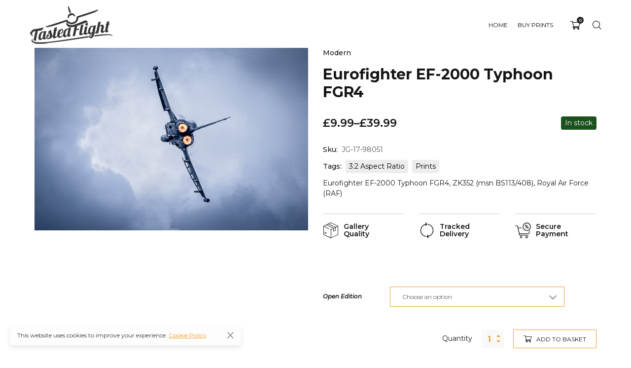

--- FILE ---
content_type: text/html; charset=UTF-8
request_url: https://www.tastedflight.com/product/eurofighter-ef-2000-typhoon-fgr4-5/
body_size: 19083
content:

<!DOCTYPE html>
<html lang="en-GB">
	<head>
		<meta charset="UTF-8">
		<meta name="viewport" content="width=device-width, initial-scale=1">
		<link rel="profile" href="https://gmpg.org/xfn/11">

		<title>Eurofighter EF-2000 Typhoon FGR4 &#8211; Tasted Flight</title>
<style>body{--booked_button_color: #56C477;}</style><meta name='robots' content='max-image-preview:large' />
	<style>img:is([sizes="auto" i], [sizes^="auto," i]) { contain-intrinsic-size: 3000px 1500px }</style>
	<link rel='dns-prefetch' href='//use.fontawesome.com' />
<link rel='dns-prefetch' href='//fonts.googleapis.com' />
<link rel="alternate" type="application/rss+xml" title="Tasted Flight &raquo; Feed" href="https://www.tastedflight.com/feed/" />
<link rel="alternate" type="application/rss+xml" title="Tasted Flight &raquo; Comments Feed" href="https://www.tastedflight.com/comments/feed/" />
<script>
/* <![CDATA[ */
window._wpemojiSettings = {"baseUrl":"https:\/\/s.w.org\/images\/core\/emoji\/16.0.1\/72x72\/","ext":".png","svgUrl":"https:\/\/s.w.org\/images\/core\/emoji\/16.0.1\/svg\/","svgExt":".svg","source":{"concatemoji":"https:\/\/www.tastedflight.com\/wp-includes\/js\/wp-emoji-release.min.js?ver=6.8.3"}};
/*! This file is auto-generated */
!function(s,n){var o,i,e;function c(e){try{var t={supportTests:e,timestamp:(new Date).valueOf()};sessionStorage.setItem(o,JSON.stringify(t))}catch(e){}}function p(e,t,n){e.clearRect(0,0,e.canvas.width,e.canvas.height),e.fillText(t,0,0);var t=new Uint32Array(e.getImageData(0,0,e.canvas.width,e.canvas.height).data),a=(e.clearRect(0,0,e.canvas.width,e.canvas.height),e.fillText(n,0,0),new Uint32Array(e.getImageData(0,0,e.canvas.width,e.canvas.height).data));return t.every(function(e,t){return e===a[t]})}function u(e,t){e.clearRect(0,0,e.canvas.width,e.canvas.height),e.fillText(t,0,0);for(var n=e.getImageData(16,16,1,1),a=0;a<n.data.length;a++)if(0!==n.data[a])return!1;return!0}function f(e,t,n,a){switch(t){case"flag":return n(e,"\ud83c\udff3\ufe0f\u200d\u26a7\ufe0f","\ud83c\udff3\ufe0f\u200b\u26a7\ufe0f")?!1:!n(e,"\ud83c\udde8\ud83c\uddf6","\ud83c\udde8\u200b\ud83c\uddf6")&&!n(e,"\ud83c\udff4\udb40\udc67\udb40\udc62\udb40\udc65\udb40\udc6e\udb40\udc67\udb40\udc7f","\ud83c\udff4\u200b\udb40\udc67\u200b\udb40\udc62\u200b\udb40\udc65\u200b\udb40\udc6e\u200b\udb40\udc67\u200b\udb40\udc7f");case"emoji":return!a(e,"\ud83e\udedf")}return!1}function g(e,t,n,a){var r="undefined"!=typeof WorkerGlobalScope&&self instanceof WorkerGlobalScope?new OffscreenCanvas(300,150):s.createElement("canvas"),o=r.getContext("2d",{willReadFrequently:!0}),i=(o.textBaseline="top",o.font="600 32px Arial",{});return e.forEach(function(e){i[e]=t(o,e,n,a)}),i}function t(e){var t=s.createElement("script");t.src=e,t.defer=!0,s.head.appendChild(t)}"undefined"!=typeof Promise&&(o="wpEmojiSettingsSupports",i=["flag","emoji"],n.supports={everything:!0,everythingExceptFlag:!0},e=new Promise(function(e){s.addEventListener("DOMContentLoaded",e,{once:!0})}),new Promise(function(t){var n=function(){try{var e=JSON.parse(sessionStorage.getItem(o));if("object"==typeof e&&"number"==typeof e.timestamp&&(new Date).valueOf()<e.timestamp+604800&&"object"==typeof e.supportTests)return e.supportTests}catch(e){}return null}();if(!n){if("undefined"!=typeof Worker&&"undefined"!=typeof OffscreenCanvas&&"undefined"!=typeof URL&&URL.createObjectURL&&"undefined"!=typeof Blob)try{var e="postMessage("+g.toString()+"("+[JSON.stringify(i),f.toString(),p.toString(),u.toString()].join(",")+"));",a=new Blob([e],{type:"text/javascript"}),r=new Worker(URL.createObjectURL(a),{name:"wpTestEmojiSupports"});return void(r.onmessage=function(e){c(n=e.data),r.terminate(),t(n)})}catch(e){}c(n=g(i,f,p,u))}t(n)}).then(function(e){for(var t in e)n.supports[t]=e[t],n.supports.everything=n.supports.everything&&n.supports[t],"flag"!==t&&(n.supports.everythingExceptFlag=n.supports.everythingExceptFlag&&n.supports[t]);n.supports.everythingExceptFlag=n.supports.everythingExceptFlag&&!n.supports.flag,n.DOMReady=!1,n.readyCallback=function(){n.DOMReady=!0}}).then(function(){return e}).then(function(){var e;n.supports.everything||(n.readyCallback(),(e=n.source||{}).concatemoji?t(e.concatemoji):e.wpemoji&&e.twemoji&&(t(e.twemoji),t(e.wpemoji)))}))}((window,document),window._wpemojiSettings);
/* ]]> */
</script>
<style id='wp-emoji-styles-inline-css'>

	img.wp-smiley, img.emoji {
		display: inline !important;
		border: none !important;
		box-shadow: none !important;
		height: 1em !important;
		width: 1em !important;
		margin: 0 0.07em !important;
		vertical-align: -0.1em !important;
		background: none !important;
		padding: 0 !important;
	}
</style>
<link rel='stylesheet' id='wp-block-library-css' href='https://www.tastedflight.com/wp-includes/css/dist/block-library/style.min.css?ver=6.8.3' media='all' />
<style id='classic-theme-styles-inline-css'>
/*! This file is auto-generated */
.wp-block-button__link{color:#fff;background-color:#32373c;border-radius:9999px;box-shadow:none;text-decoration:none;padding:calc(.667em + 2px) calc(1.333em + 2px);font-size:1.125em}.wp-block-file__button{background:#32373c;color:#fff;text-decoration:none}
</style>
<style id='font-awesome-svg-styles-default-inline-css'>
.svg-inline--fa {
  display: inline-block;
  height: 1em;
  overflow: visible;
  vertical-align: -.125em;
}
</style>
<link rel='stylesheet' id='font-awesome-svg-styles-css' href='https://www.tastedflight.com/wp-content/uploads/font-awesome/v6.1.2/css/svg-with-js.css' media='all' />
<style id='font-awesome-svg-styles-inline-css'>
   .wp-block-font-awesome-icon svg::before,
   .wp-rich-text-font-awesome-icon svg::before {content: unset;}
</style>
<style id='global-styles-inline-css'>
:root{--wp--preset--aspect-ratio--square: 1;--wp--preset--aspect-ratio--4-3: 4/3;--wp--preset--aspect-ratio--3-4: 3/4;--wp--preset--aspect-ratio--3-2: 3/2;--wp--preset--aspect-ratio--2-3: 2/3;--wp--preset--aspect-ratio--16-9: 16/9;--wp--preset--aspect-ratio--9-16: 9/16;--wp--preset--color--black: #000000;--wp--preset--color--cyan-bluish-gray: #abb8c3;--wp--preset--color--white: #ffffff;--wp--preset--color--pale-pink: #f78da7;--wp--preset--color--vivid-red: #cf2e2e;--wp--preset--color--luminous-vivid-orange: #ff6900;--wp--preset--color--luminous-vivid-amber: #fcb900;--wp--preset--color--light-green-cyan: #7bdcb5;--wp--preset--color--vivid-green-cyan: #00d084;--wp--preset--color--pale-cyan-blue: #8ed1fc;--wp--preset--color--vivid-cyan-blue: #0693e3;--wp--preset--color--vivid-purple: #9b51e0;--wp--preset--gradient--vivid-cyan-blue-to-vivid-purple: linear-gradient(135deg,rgba(6,147,227,1) 0%,rgb(155,81,224) 100%);--wp--preset--gradient--light-green-cyan-to-vivid-green-cyan: linear-gradient(135deg,rgb(122,220,180) 0%,rgb(0,208,130) 100%);--wp--preset--gradient--luminous-vivid-amber-to-luminous-vivid-orange: linear-gradient(135deg,rgba(252,185,0,1) 0%,rgba(255,105,0,1) 100%);--wp--preset--gradient--luminous-vivid-orange-to-vivid-red: linear-gradient(135deg,rgba(255,105,0,1) 0%,rgb(207,46,46) 100%);--wp--preset--gradient--very-light-gray-to-cyan-bluish-gray: linear-gradient(135deg,rgb(238,238,238) 0%,rgb(169,184,195) 100%);--wp--preset--gradient--cool-to-warm-spectrum: linear-gradient(135deg,rgb(74,234,220) 0%,rgb(151,120,209) 20%,rgb(207,42,186) 40%,rgb(238,44,130) 60%,rgb(251,105,98) 80%,rgb(254,248,76) 100%);--wp--preset--gradient--blush-light-purple: linear-gradient(135deg,rgb(255,206,236) 0%,rgb(152,150,240) 100%);--wp--preset--gradient--blush-bordeaux: linear-gradient(135deg,rgb(254,205,165) 0%,rgb(254,45,45) 50%,rgb(107,0,62) 100%);--wp--preset--gradient--luminous-dusk: linear-gradient(135deg,rgb(255,203,112) 0%,rgb(199,81,192) 50%,rgb(65,88,208) 100%);--wp--preset--gradient--pale-ocean: linear-gradient(135deg,rgb(255,245,203) 0%,rgb(182,227,212) 50%,rgb(51,167,181) 100%);--wp--preset--gradient--electric-grass: linear-gradient(135deg,rgb(202,248,128) 0%,rgb(113,206,126) 100%);--wp--preset--gradient--midnight: linear-gradient(135deg,rgb(2,3,129) 0%,rgb(40,116,252) 100%);--wp--preset--font-size--small: 13px;--wp--preset--font-size--medium: 20px;--wp--preset--font-size--large: 36px;--wp--preset--font-size--x-large: 42px;--wp--preset--spacing--20: 0.44rem;--wp--preset--spacing--30: 0.67rem;--wp--preset--spacing--40: 1rem;--wp--preset--spacing--50: 1.5rem;--wp--preset--spacing--60: 2.25rem;--wp--preset--spacing--70: 3.38rem;--wp--preset--spacing--80: 5.06rem;--wp--preset--shadow--natural: 6px 6px 9px rgba(0, 0, 0, 0.2);--wp--preset--shadow--deep: 12px 12px 50px rgba(0, 0, 0, 0.4);--wp--preset--shadow--sharp: 6px 6px 0px rgba(0, 0, 0, 0.2);--wp--preset--shadow--outlined: 6px 6px 0px -3px rgba(255, 255, 255, 1), 6px 6px rgba(0, 0, 0, 1);--wp--preset--shadow--crisp: 6px 6px 0px rgba(0, 0, 0, 1);}:where(.is-layout-flex){gap: 0.5em;}:where(.is-layout-grid){gap: 0.5em;}body .is-layout-flex{display: flex;}.is-layout-flex{flex-wrap: wrap;align-items: center;}.is-layout-flex > :is(*, div){margin: 0;}body .is-layout-grid{display: grid;}.is-layout-grid > :is(*, div){margin: 0;}:where(.wp-block-columns.is-layout-flex){gap: 2em;}:where(.wp-block-columns.is-layout-grid){gap: 2em;}:where(.wp-block-post-template.is-layout-flex){gap: 1.25em;}:where(.wp-block-post-template.is-layout-grid){gap: 1.25em;}.has-black-color{color: var(--wp--preset--color--black) !important;}.has-cyan-bluish-gray-color{color: var(--wp--preset--color--cyan-bluish-gray) !important;}.has-white-color{color: var(--wp--preset--color--white) !important;}.has-pale-pink-color{color: var(--wp--preset--color--pale-pink) !important;}.has-vivid-red-color{color: var(--wp--preset--color--vivid-red) !important;}.has-luminous-vivid-orange-color{color: var(--wp--preset--color--luminous-vivid-orange) !important;}.has-luminous-vivid-amber-color{color: var(--wp--preset--color--luminous-vivid-amber) !important;}.has-light-green-cyan-color{color: var(--wp--preset--color--light-green-cyan) !important;}.has-vivid-green-cyan-color{color: var(--wp--preset--color--vivid-green-cyan) !important;}.has-pale-cyan-blue-color{color: var(--wp--preset--color--pale-cyan-blue) !important;}.has-vivid-cyan-blue-color{color: var(--wp--preset--color--vivid-cyan-blue) !important;}.has-vivid-purple-color{color: var(--wp--preset--color--vivid-purple) !important;}.has-black-background-color{background-color: var(--wp--preset--color--black) !important;}.has-cyan-bluish-gray-background-color{background-color: var(--wp--preset--color--cyan-bluish-gray) !important;}.has-white-background-color{background-color: var(--wp--preset--color--white) !important;}.has-pale-pink-background-color{background-color: var(--wp--preset--color--pale-pink) !important;}.has-vivid-red-background-color{background-color: var(--wp--preset--color--vivid-red) !important;}.has-luminous-vivid-orange-background-color{background-color: var(--wp--preset--color--luminous-vivid-orange) !important;}.has-luminous-vivid-amber-background-color{background-color: var(--wp--preset--color--luminous-vivid-amber) !important;}.has-light-green-cyan-background-color{background-color: var(--wp--preset--color--light-green-cyan) !important;}.has-vivid-green-cyan-background-color{background-color: var(--wp--preset--color--vivid-green-cyan) !important;}.has-pale-cyan-blue-background-color{background-color: var(--wp--preset--color--pale-cyan-blue) !important;}.has-vivid-cyan-blue-background-color{background-color: var(--wp--preset--color--vivid-cyan-blue) !important;}.has-vivid-purple-background-color{background-color: var(--wp--preset--color--vivid-purple) !important;}.has-black-border-color{border-color: var(--wp--preset--color--black) !important;}.has-cyan-bluish-gray-border-color{border-color: var(--wp--preset--color--cyan-bluish-gray) !important;}.has-white-border-color{border-color: var(--wp--preset--color--white) !important;}.has-pale-pink-border-color{border-color: var(--wp--preset--color--pale-pink) !important;}.has-vivid-red-border-color{border-color: var(--wp--preset--color--vivid-red) !important;}.has-luminous-vivid-orange-border-color{border-color: var(--wp--preset--color--luminous-vivid-orange) !important;}.has-luminous-vivid-amber-border-color{border-color: var(--wp--preset--color--luminous-vivid-amber) !important;}.has-light-green-cyan-border-color{border-color: var(--wp--preset--color--light-green-cyan) !important;}.has-vivid-green-cyan-border-color{border-color: var(--wp--preset--color--vivid-green-cyan) !important;}.has-pale-cyan-blue-border-color{border-color: var(--wp--preset--color--pale-cyan-blue) !important;}.has-vivid-cyan-blue-border-color{border-color: var(--wp--preset--color--vivid-cyan-blue) !important;}.has-vivid-purple-border-color{border-color: var(--wp--preset--color--vivid-purple) !important;}.has-vivid-cyan-blue-to-vivid-purple-gradient-background{background: var(--wp--preset--gradient--vivid-cyan-blue-to-vivid-purple) !important;}.has-light-green-cyan-to-vivid-green-cyan-gradient-background{background: var(--wp--preset--gradient--light-green-cyan-to-vivid-green-cyan) !important;}.has-luminous-vivid-amber-to-luminous-vivid-orange-gradient-background{background: var(--wp--preset--gradient--luminous-vivid-amber-to-luminous-vivid-orange) !important;}.has-luminous-vivid-orange-to-vivid-red-gradient-background{background: var(--wp--preset--gradient--luminous-vivid-orange-to-vivid-red) !important;}.has-very-light-gray-to-cyan-bluish-gray-gradient-background{background: var(--wp--preset--gradient--very-light-gray-to-cyan-bluish-gray) !important;}.has-cool-to-warm-spectrum-gradient-background{background: var(--wp--preset--gradient--cool-to-warm-spectrum) !important;}.has-blush-light-purple-gradient-background{background: var(--wp--preset--gradient--blush-light-purple) !important;}.has-blush-bordeaux-gradient-background{background: var(--wp--preset--gradient--blush-bordeaux) !important;}.has-luminous-dusk-gradient-background{background: var(--wp--preset--gradient--luminous-dusk) !important;}.has-pale-ocean-gradient-background{background: var(--wp--preset--gradient--pale-ocean) !important;}.has-electric-grass-gradient-background{background: var(--wp--preset--gradient--electric-grass) !important;}.has-midnight-gradient-background{background: var(--wp--preset--gradient--midnight) !important;}.has-small-font-size{font-size: var(--wp--preset--font-size--small) !important;}.has-medium-font-size{font-size: var(--wp--preset--font-size--medium) !important;}.has-large-font-size{font-size: var(--wp--preset--font-size--large) !important;}.has-x-large-font-size{font-size: var(--wp--preset--font-size--x-large) !important;}
:where(.wp-block-post-template.is-layout-flex){gap: 1.25em;}:where(.wp-block-post-template.is-layout-grid){gap: 1.25em;}
:where(.wp-block-columns.is-layout-flex){gap: 2em;}:where(.wp-block-columns.is-layout-grid){gap: 2em;}
:root :where(.wp-block-pullquote){font-size: 1.5em;line-height: 1.6;}
</style>
<link rel='stylesheet' id='contact-form-7-css' href='https://www.tastedflight.com/wp-content/plugins/contact-form-7/includes/css/styles.css?ver=6.1.3' media='all' />
<style id='woocommerce-inline-inline-css'>
.woocommerce form .form-row .required { visibility: visible; }
</style>
<link rel='stylesheet' id='aws-style-css' href='https://www.tastedflight.com/wp-content/plugins/advanced-woo-search/assets/css/common.min.css?ver=3.48' media='all' />
<link rel='stylesheet' id='extendify-utility-styles-css' href='https://www.tastedflight.com/wp-content/plugins/extendify/public/build/utility-minimum.css?ver=6.8.3' media='all' />
<link rel='stylesheet' id='popup-css-css' href='https://www.tastedflight.com/wp-content/plugins/pt-novo-shortcodes/include/popup/style.css?ver=1.0.0' media='all' />
<link rel='stylesheet' id='elementor-icons-css' href='https://www.tastedflight.com/wp-content/plugins/elementor/assets/lib/eicons/css/elementor-icons.min.css?ver=5.44.0' media='all' />
<link rel='stylesheet' id='elementor-frontend-css' href='https://www.tastedflight.com/wp-content/plugins/elementor/assets/css/frontend.min.css?ver=3.33.2' media='all' />
<link rel='stylesheet' id='elementor-post-11252-css' href='https://www.tastedflight.com/wp-content/uploads/elementor/css/post-11252.css?ver=1764331920' media='all' />
<link rel='stylesheet' id='swiper11-css' href='https://www.tastedflight.com/wp-content/plugins/pt-novo-shortcodes/assets/css/swiper.css?ver=6.8.3' media='all' />
<link rel='stylesheet' id='owl-carousel-css' href='https://www.tastedflight.com/wp-content/plugins/pt-novo-shortcodes/assets/css/owl.carousel.css?ver=2.3.4' media='all' />
<link rel='stylesheet' id='brands-styles-css' href='https://www.tastedflight.com/wp-content/plugins/woocommerce/assets/css/brands.css?ver=10.3.5' media='all' />
<link rel='stylesheet' id='booked-tooltipster-css' href='https://www.tastedflight.com/wp-content/plugins/quickcal/assets/js/tooltipster/css/tooltipster.css?ver=3.3.0' media='all' />
<link rel='stylesheet' id='booked-tooltipster-theme-css' href='https://www.tastedflight.com/wp-content/plugins/quickcal/assets/js/tooltipster/css/themes/tooltipster-light.css?ver=3.3.0' media='all' />
<link rel='stylesheet' id='booked-animations-css' href='https://www.tastedflight.com/wp-content/plugins/quickcal/assets/css/animations.css?ver=1.0.16' media='all' />
<link rel='stylesheet' id='booked-css-css' href='https://www.tastedflight.com/wp-content/plugins/quickcal/dist/booked.css?ver=1762695627' media='all' />
<style id='booked-css-inline-css'>
#ui-datepicker-div.booked_custom_date_picker table.ui-datepicker-calendar tbody td a.ui-state-active,#ui-datepicker-div.booked_custom_date_picker table.ui-datepicker-calendar tbody td a.ui-state-active:hover,body #booked-profile-page input[type=submit].button-primary:hover,body .booked-list-view button.button:hover, body .booked-list-view input[type=submit].button-primary:hover,body div.booked-calendar input[type=submit].button-primary:hover,body .booked-modal input[type=submit].button-primary:hover,body div.booked-calendar .bc-head,body div.booked-calendar .bc-head .bc-col,body div.booked-calendar .booked-appt-list .timeslot .timeslot-people button:hover,body #booked-profile-page .booked-profile-header,body #booked-profile-page .booked-tabs li.active a,body #booked-profile-page .booked-tabs li.active a:hover,body #booked-profile-page .appt-block .google-cal-button > a:hover,#ui-datepicker-div.booked_custom_date_picker .ui-datepicker-header{ background:#c4f2d4 !important; }body #booked-profile-page input[type=submit].button-primary:hover,body div.booked-calendar input[type=submit].button-primary:hover,body .booked-list-view button.button:hover, body .booked-list-view input[type=submit].button-primary:hover,body .booked-modal input[type=submit].button-primary:hover,body div.booked-calendar .bc-head .bc-col,body div.booked-calendar .booked-appt-list .timeslot .timeslot-people button:hover,body #booked-profile-page .booked-profile-header,body #booked-profile-page .appt-block .google-cal-button > a:hover{ border-color:#c4f2d4 !important; }body div.booked-calendar .bc-row.days,body div.booked-calendar .bc-row.days .bc-col,body .booked-calendarSwitcher.calendar,body #booked-profile-page .booked-tabs,#ui-datepicker-div.booked_custom_date_picker table.ui-datepicker-calendar thead,#ui-datepicker-div.booked_custom_date_picker table.ui-datepicker-calendar thead th{ background:#039146 !important; }body div.booked-calendar .bc-row.days .bc-col,body #booked-profile-page .booked-tabs{ border-color:#039146 !important; }#ui-datepicker-div.booked_custom_date_picker table.ui-datepicker-calendar tbody td.ui-datepicker-today a,#ui-datepicker-div.booked_custom_date_picker table.ui-datepicker-calendar tbody td.ui-datepicker-today a:hover,body #booked-profile-page input[type=submit].button-primary,body div.booked-calendar input[type=submit].button-primary,body .booked-list-view button.button, body .booked-list-view input[type=submit].button-primary,body .booked-list-view button.button, body .booked-list-view input[type=submit].button-primary,body .booked-modal input[type=submit].button-primary,body div.booked-calendar .booked-appt-list .timeslot .timeslot-people button,body #booked-profile-page .booked-profile-appt-list .appt-block.approved .status-block,body #booked-profile-page .appt-block .google-cal-button > a,body .booked-modal p.booked-title-bar,body div.booked-calendar .bc-col:hover .date span,body .booked-list-view a.booked_list_date_picker_trigger.booked-dp-active,body .booked-list-view a.booked_list_date_picker_trigger.booked-dp-active:hover,.booked-ms-modal .booked-book-appt,body #booked-profile-page .booked-tabs li a .counter{ background:#56c477; }body #booked-profile-page input[type=submit].button-primary,body div.booked-calendar input[type=submit].button-primary,body .booked-list-view button.button, body .booked-list-view input[type=submit].button-primary,body .booked-list-view button.button, body .booked-list-view input[type=submit].button-primary,body .booked-modal input[type=submit].button-primary,body #booked-profile-page .appt-block .google-cal-button > a,body div.booked-calendar .booked-appt-list .timeslot .timeslot-people button,body .booked-list-view a.booked_list_date_picker_trigger.booked-dp-active,body .booked-list-view a.booked_list_date_picker_trigger.booked-dp-active:hover{ border-color:#56c477; }body .booked-modal .bm-window p i.fa,body .booked-modal .bm-window a,body .booked-appt-list .booked-public-appointment-title,body .booked-modal .bm-window p.appointment-title,.booked-ms-modal.visible:hover .booked-book-appt{ color:#56c477; }.booked-appt-list .timeslot.has-title .booked-public-appointment-title { color:inherit; }
</style>
<link rel='stylesheet' id='font-awesome-official-css' href='https://use.fontawesome.com/releases/v6.1.2/css/all.css' media='all' integrity="sha384-fZCoUih8XsaUZnNDOiLqnby1tMJ0sE7oBbNk2Xxf5x8Z4SvNQ9j83vFMa/erbVrV" crossorigin="anonymous" />
<link rel='stylesheet' id='booked-wc-fe-styles-css' href='https://www.tastedflight.com/wp-content/plugins/quickcal/includes/add-ons/woocommerce-payments//css/frontend-style.css?ver=6.8.3' media='all' />
<link rel='stylesheet' id='novo-icons-css' href='https://www.tastedflight.com/wp-content/themes/novo/css/iconfont.css?ver=6.8.3' media='all' />
<link rel='stylesheet' id='fontawesome-css' href='https://www.tastedflight.com/wp-content/themes/novo/css/fontawesome.min.css?ver=6.8.3' media='all' />
<link rel='stylesheet' id='circle-animations-css' href='https://www.tastedflight.com/wp-content/themes/novo/css/circle_animations.css?ver=6.8.3' media='all' />
<link rel='stylesheet' id='novo-style-css' href='https://www.tastedflight.com/wp-content/themes/novo/style.css?ver=6.8.3' media='all' />
<style id='novo-style-inline-css'>
body .booked-modal input.button.button-primary,body .booked-calendar-shortcode-wrap .booked-calendar tbody td.today:hover .date .number {
      background: #EF9E23 !important;
    }
</style>
<link rel='stylesheet' id='woocommerce-general-css' href='https://www.tastedflight.com/wp-content/themes/novo/css/woocommerce.css?ver=6.8.3' media='all' />
<link rel='stylesheet' id='woocommerce-layout-css' href='https://www.tastedflight.com/wp-content/themes/novo/css/woocommerce-layout.css?ver=6.8.3' media='all' />
<link rel='stylesheet' id='select2-css' href='https://www.tastedflight.com/wp-content/themes/novo/css/select2.css?ver=6.8.3' media='all' />
<link rel='stylesheet' id='novo-main-style-css' href='https://www.tastedflight.com/wp-content/themes/novo/css/style.css?ver=6.8.3' media='all' />
<link rel='stylesheet' id='somo-montserrat-css' href='//fonts.googleapis.com/css?family=Montserrat%3A100%2C100italic%2C200%2C200italic%2C300%2C300italic%2Cregular%2Citalic%2C500%2C500italic%2C600%2C600italic%2C700%2C700italic%2C800%2C800italic%2C900%2C900italic&#038;display=swap&#038;ver=1' media='all' />
<link rel='stylesheet' id='vc_font_awesome_5_shims-css' href='https://www.tastedflight.com/wp-content/plugins/js_composer/assets/lib/vendor/dist/@fortawesome/fontawesome-free/css/v4-shims.min.css?ver=8.7.2' media='all' />
<link rel='stylesheet' id='pt-addons-css' href='https://www.tastedflight.com/wp-content/plugins/pt-novo-shortcodes/assets/css/pt-addons.css?ver=6.8.3' media='all' />
<link rel='stylesheet' id='novo-main-mobile-css' href='https://www.tastedflight.com/wp-content/themes/novo/css/mobile.css?ver=6.8.3' media='all' />
<link rel='stylesheet' id='pixproof_inuit-css' href='https://www.tastedflight.com/wp-content/plugins/pixproof/assets/css/inuit.css?ver=2.0.0' media='all' />
<link rel='stylesheet' id='pixproof_magnific-popup-css' href='https://www.tastedflight.com/wp-content/plugins/pixproof/assets/css/mangnific-popup.css?ver=2.0.0' media='all' />
<link rel='stylesheet' id='font-awesome-official-v4shim-css' href='https://use.fontawesome.com/releases/v6.1.2/css/v4-shims.css' media='all' integrity="sha384-iW7MVRJO9Fj06GFbRcMqdZBcVQhjBWlVXUjtY7XCppA+DZUoHBQ7B8VB+EjXUkPV" crossorigin="anonymous" />
<link rel='stylesheet' id='elementor-gf-local-roboto-css' href='https://www.tastedflight.com/wp-content/uploads/elementor/google-fonts/css/roboto.css?ver=1744570632' media='all' />
<link rel='stylesheet' id='elementor-gf-local-robotoslab-css' href='https://www.tastedflight.com/wp-content/uploads/elementor/google-fonts/css/robotoslab.css?ver=1744570640' media='all' />
<script src="https://www.tastedflight.com/wp-includes/js/jquery/jquery.min.js?ver=3.7.1" id="jquery-core-js"></script>
<script src="https://www.tastedflight.com/wp-includes/js/jquery/jquery-migrate.min.js?ver=3.4.1" id="jquery-migrate-js"></script>
<script src="https://www.tastedflight.com/wp-content/plugins/woocommerce/assets/js/jquery-blockui/jquery.blockUI.min.js?ver=2.7.0-wc.10.3.5" id="wc-jquery-blockui-js" data-wp-strategy="defer"></script>
<script id="wc-add-to-cart-js-extra">
/* <![CDATA[ */
var wc_add_to_cart_params = {"ajax_url":"\/wp-admin\/admin-ajax.php","wc_ajax_url":"\/?wc-ajax=%%endpoint%%","i18n_view_cart":"View basket","cart_url":"https:\/\/www.tastedflight.com\/cart\/","is_cart":"","cart_redirect_after_add":"no"};
/* ]]> */
</script>
<script src="https://www.tastedflight.com/wp-content/plugins/woocommerce/assets/js/frontend/add-to-cart.min.js?ver=10.3.5" id="wc-add-to-cart-js" data-wp-strategy="defer"></script>
<script id="wc-single-product-js-extra">
/* <![CDATA[ */
var wc_single_product_params = {"i18n_required_rating_text":"Please select a rating","i18n_rating_options":["1 of 5 stars","2 of 5 stars","3 of 5 stars","4 of 5 stars","5 of 5 stars"],"i18n_product_gallery_trigger_text":"View full-screen image gallery","review_rating_required":"no","flexslider":{"rtl":false,"animation":"slide","smoothHeight":true,"directionNav":false,"controlNav":"thumbnails","slideshow":false,"animationSpeed":500,"animationLoop":false,"allowOneSlide":false},"zoom_enabled":"","zoom_options":[],"photoswipe_enabled":"","photoswipe_options":{"shareEl":false,"closeOnScroll":false,"history":false,"hideAnimationDuration":0,"showAnimationDuration":0},"flexslider_enabled":""};
/* ]]> */
</script>
<script src="https://www.tastedflight.com/wp-content/plugins/woocommerce/assets/js/frontend/single-product.min.js?ver=10.3.5" id="wc-single-product-js" defer="defer" data-wp-strategy="defer"></script>
<script src="https://www.tastedflight.com/wp-content/plugins/woocommerce/assets/js/js-cookie/js.cookie.min.js?ver=2.1.4-wc.10.3.5" id="wc-js-cookie-js" defer="defer" data-wp-strategy="defer"></script>
<script id="woocommerce-js-extra">
/* <![CDATA[ */
var woocommerce_params = {"ajax_url":"\/wp-admin\/admin-ajax.php","wc_ajax_url":"\/?wc-ajax=%%endpoint%%","i18n_password_show":"Show password","i18n_password_hide":"Hide password"};
/* ]]> */
</script>
<script src="https://www.tastedflight.com/wp-content/plugins/woocommerce/assets/js/frontend/woocommerce.min.js?ver=10.3.5" id="woocommerce-js" defer="defer" data-wp-strategy="defer"></script>
<script src="https://www.tastedflight.com/wp-content/plugins/js_composer/assets/js/vendors/woocommerce-add-to-cart.js?ver=8.7.2" id="vc_woocommerce-add-to-cart-js-js"></script>
<script id="zilla-likes-js-extra">
/* <![CDATA[ */
var zilla_likes = {"ajaxurl":"https:\/\/www.tastedflight.com\/wp-admin\/admin-ajax.php"};
/* ]]> */
</script>
<script src="https://www.tastedflight.com/wp-content/plugins/pt-novo-shortcodes/assets/js/zilla-likes.js?ver=6.8.3" id="zilla-likes-js"></script>
<script id="WCPAY_ASSETS-js-extra">
/* <![CDATA[ */
var wcpayAssets = {"url":"https:\/\/www.tastedflight.com\/wp-content\/plugins\/woocommerce-payments\/dist\/"};
/* ]]> */
</script>
<script id="booked-wc-fe-functions-js-extra">
/* <![CDATA[ */
var booked_wc_variables = {"prefix":"booked_wc_","ajaxurl":"https:\/\/www.tastedflight.com\/wp-admin\/admin-ajax.php","i18n_pay":"Are you sure you want to add the appointment to cart and go to checkout?","i18n_mark_paid":"Are you sure you want to mark this appointment as \"Paid\"?","i18n_paid":"Paid","i18n_awaiting_payment":"Awaiting Payment","checkout_page":"https:\/\/www.tastedflight.com\/checkout\/","nonce":"2910f85c01"};
/* ]]> */
</script>
<script src="https://www.tastedflight.com/wp-content/plugins/quickcal/includes/add-ons/woocommerce-payments//js/frontend-functions.js?ver=6.8.3" id="booked-wc-fe-functions-js"></script>
<script></script><link rel="https://api.w.org/" href="https://www.tastedflight.com/wp-json/" /><link rel="alternate" title="JSON" type="application/json" href="https://www.tastedflight.com/wp-json/wp/v2/product/12745" /><link rel="EditURI" type="application/rsd+xml" title="RSD" href="https://www.tastedflight.com/xmlrpc.php?rsd" />
<meta name="generator" content="WordPress 6.8.3" />
<meta name="generator" content="WooCommerce 10.3.5" />
<link rel="canonical" href="https://www.tastedflight.com/product/eurofighter-ef-2000-typhoon-fgr4-5/" />
<link rel='shortlink' href='https://www.tastedflight.com/?p=12745' />
<link rel="alternate" title="oEmbed (JSON)" type="application/json+oembed" href="https://www.tastedflight.com/wp-json/oembed/1.0/embed?url=https%3A%2F%2Fwww.tastedflight.com%2Fproduct%2Feurofighter-ef-2000-typhoon-fgr4-5%2F" />
<link rel="alternate" title="oEmbed (XML)" type="text/xml+oembed" href="https://www.tastedflight.com/wp-json/oembed/1.0/embed?url=https%3A%2F%2Fwww.tastedflight.com%2Fproduct%2Feurofighter-ef-2000-typhoon-fgr4-5%2F&#038;format=xml" />
<meta name="generator" content="Redux 4.5.9" /><script src="https://www.google.com/recaptcha/api.js" async defer></script>
      <meta property="og:title" content="Eurofighter EF-2000 Typhoon FGR4" />
                <meta property="og:image" content="https://www.tastedflight.com/wp-content/uploads/2017/07/JG-17-98051-Edit-1.jpg" />
        	<noscript><style>.woocommerce-product-gallery{ opacity: 1 !important; }</style></noscript>
	<meta name="generator" content="Elementor 3.33.2; features: additional_custom_breakpoints; settings: css_print_method-external, google_font-enabled, font_display-auto">
			<style>
				.e-con.e-parent:nth-of-type(n+4):not(.e-lazyloaded):not(.e-no-lazyload),
				.e-con.e-parent:nth-of-type(n+4):not(.e-lazyloaded):not(.e-no-lazyload) * {
					background-image: none !important;
				}
				@media screen and (max-height: 1024px) {
					.e-con.e-parent:nth-of-type(n+3):not(.e-lazyloaded):not(.e-no-lazyload),
					.e-con.e-parent:nth-of-type(n+3):not(.e-lazyloaded):not(.e-no-lazyload) * {
						background-image: none !important;
					}
				}
				@media screen and (max-height: 640px) {
					.e-con.e-parent:nth-of-type(n+2):not(.e-lazyloaded):not(.e-no-lazyload),
					.e-con.e-parent:nth-of-type(n+2):not(.e-lazyloaded):not(.e-no-lazyload) * {
						background-image: none !important;
					}
				}
			</style>
			<meta name="generator" content="Powered by WPBakery Page Builder - drag and drop page builder for WordPress."/>
<link rel="icon" href="https://www.tastedflight.com/wp-content/uploads/2022/08/cropped-TF-icon-32x32.png" sizes="32x32" />
<link rel="icon" href="https://www.tastedflight.com/wp-content/uploads/2022/08/cropped-TF-icon-192x192.png" sizes="192x192" />
<link rel="apple-touch-icon" href="https://www.tastedflight.com/wp-content/uploads/2022/08/cropped-TF-icon-180x180.png" />
<meta name="msapplication-TileImage" content="https://www.tastedflight.com/wp-content/uploads/2022/08/cropped-TF-icon-270x270.png" />
<style id="novo_theme-dynamic-css" title="dynamic-css" class="redux-options-output">.button-style1:hover, .vc_general.vc_btn3:hover,.pixproof-data .button-download:hover, .banner-social-buttons .item + .item:after,.banner-right-buttons .button + .button:before,.footer-social-button a + a:after, .post-bottom .zilla-likes, .portfolio_hover_type_4 .portfolio-item .content h5:after, .portfolio_hover_type_5 .portfolio-item .content h5:before, .portfolio_hover_type_7 .portfolio-item .content h5:after, .portfolio_hover_type_7 .portfolio-item .content h5:before, .heading-with-num-type2 .sub-h:before, .portfolio_hover_type_2 .portfolio-item .content h5:after, .portfolio_hover_type_6 .portfolio-item .content h5:after, .portfolio_hover_type_8 .portfolio-item .content h5:after, .portfolio_hover_type_8 .portfolio-item .content h5:before, .portfolio_hover_type_9 .portfolio-item .content h5:after, .portfolio_hover_type_9 .portfolio-item .content h5:before, body .category .item:before, .testimonials .owl-dots .owl-dot.active, .skill-item-line .line div, .price-list .item:before, .price-list .item .options .button-style1 span, .price-list .item .options .button-style1 span:after, .price-list-type2 .item:before, .split-screen .owl-dots .owl-dot.active, .vertical-parallax-area .pagination-dots span.active, .split-screen-type2 .pagination-dots span.active, .white .album-playlist .jp-volume-bar .jp-volume-bar-value, .photo-carousel > a, .js-pixproof-gallery .selected .proof-photo__id, .hm-cunt span, .woocommerce .products .product .image .product_type_grouped, .woocommerce .products .product .add_to_cart_button, .woocommerce div.product .woocommerce-tabs .tabs li a:after, .woocommerce div.product form.cart .button, .booked-calendar-shortcode-wrap .booked-calendar tbody td.today:hover .date .number, .booked-calendar-shortcode-wrap .booked-appt-list .timeslot .timeslot-people button, body .booked-modal p.booked-title-bar, body .booked-modal .button, body .booked-modal .button.button-primary, .button-style1:hover, .vc_general.vc_btn3:hover, .pixproof-data .button-download:hover, .minicart-wrap a.checkout, .widget_shopping_cart_content a.checkout, .banner-social-buttons .item+.item:after, .banner-right-buttons .button+.button:before, .footer-social-button a+a:after, .post-bottom .zilla-likes, .button-style1.fill, .hm-count span, .portfolio-type-carousel .owl-dots .owl-dot.active span, .woocommerce div.product .poduct-content-row .product-image a[data-type="video"], .site-footer .heading-block.with-line:after{background-color:#EF9E23;}.button-style1,.vc_general.vc_btn3, .pixproof-data .button-download, .navigation > ul > li.current-menu-item > a span,.navigation > ul > li.current-menu-ancestor > a span,.navigation > ul > li.current_page_item > a span, .banner .cell .content a[data-type="video"], .portfolio_hover_type_3 .portfolio-item .content, .portfolio_hover_type_6 .portfolio-item .content, .portfolio_hover_type_4 .portfolio-item .content, .portfolio_hover_type_4 .portfolio-item:hover .content, .portfolio-type-carousel .portfolio-item .a-img a[data-type="video"] i, .pagination .current, .video-block a > div, .team-social-buttons a, .woocommerce .woocommerce-ordering select, .woocommerce form .form-row select, .woocommerce form .form-row textarea, .woocommerce form .form-row input.input-text, .woocommerce div.product form.cart .variations select, .woocommerce nav.woocommerce-pagination ul li a:focus, .woocommerce nav.woocommerce-pagination ul li a:hover, .woocommerce nav.woocommerce-pagination ul li span.current, .coupon-area .input-text, .select2-dropdown, .select2-container--default .select2-selection--single, .play-button-block a,.booked-calendar-shortcode-wrap .booked-calendar tbody td.today .date .number, .pagination ul li span.current, .pagination ul li a:hover, .pagination ul li a:focus, nav.woocommerce-pagination ul li span.current, nav.woocommerce-pagination ul li a:hover, nav.woocommerce-pagination ul li a:focus, .button-style1.fill, .icon-box-style2 .icon-box .icon, .icon-box-style3 .icon-box .icon, .icon-box-style4 .icon-box .icon, .mobile-navigation .menu>li>a.current span, .mobile-navigation .menu>li.current-menu-item>a span, .mobile-navigation .menu>li.current-menu-ancestor>a span, .mobile-navigation .menu>li.current_page_item>a span, .mobile-navigation .menu>li.current_page_parent>a span, .mobile-navigation .menu>li.current-menu-ancestor>a span, .mobile-navigation .menu>li.mega-current-menu-item>a span, .mobile-navigation .menu>li.mega-current-menu-ancestor>a span, .mobile-navigation .menu>li.mega-current_page_item>a span, .mobile-navigation .menu>li.mega-current_page_parent>a span, .mobile-navigation .menu>li.mega-current-menu-ancestor>a span, .mobile-navigation .menu>li:hover>a span{border-color:#EF9E23;}.heading-decor:after,.heading-decor-s .h:after,.testimonials .item .quote:after, .button-style2, .preloader_content__container:after, .preloader_content__container:before, .navigation.hover-style2 > ul > li.current-menu-item > a span:after,.navigation.hover-style2 > ul > li.current-menu-ancestor > a span:after,.navigation.hover-style2 > ul > li.current-menu-parent > a span:after,.navigation.hover-style2 > ul > li.current_page_item > a span:after, .navigation.hover-style3 > ul > li.current-menu-item > a span:after,.navigation.hover-style3 > ul > li.current-menu-ancestor > a span:after,.navigation.hover-style3 > ul > li.current-menu-parent > a span:after,.navigation.hover-style3 > ul > li.current_page_item > a span:after, .navigation.hover-style4 > ul > li.current-menu-item > a span:after,.navigation.hover-style4 > ul > li.current-menu-ancestor > a span:after,.navigation.hover-style4 > ul > li.current-menu-parent > a span:after,.navigation.hover-style4 > ul > li.current_page_item > a span:after, .mobile-navigation.hover-style2>ul>li.current-menu-item>a span:after, .mobile-navigation.hover-style2>ul>li.current-menu-ancestor>a span:after, .mobile-navigation.hover-style2>ul>li.current-menu-parent>a span:after, .mobile-navigation.hover-style2>ul>li.current_page_item>a span:after, .mobile-navigation.hover-style3>ul>li.current-menu-item>a span:after, .mobile-navigation.hover-style3>ul>li.current-menu-ancestor>a span:after, .mobile-navigation.hover-style3>ul>li.current-menu-parent>a span:after, .mobile-navigation.hover-style3>ul>li.current_page_item>a span:after, .mobile-navigation.hover-style4>ul>li.current-menu-item>a span:after, .mobile-navigation.hover-style4>ul>li.current-menu-ancestor>a span:after, .mobile-navigation.hover-style4>ul>li.current-menu-parent>a span:after, .mobile-navigation.hover-style4>ul>li.current_page_item>a span:after, .navigation > ul > li:hover > a, .navigation .sub-menu li.current-menu-item > a,.navigation .sub-menu li.current-menu-ancestor > a,.navigation .sub-menu li:hover > a, .navigation .sub-menu li.current-menu-item.menu-item-has-children:after, .navigation .sub-menu li.menu-item-has-children:hover:after, .navigation .children li.current_page_item > a,.navigation .children li.current-menu-ancestor > a,.navigation .children li:hover > a, .navigation .children li.current_page_item.page_item_has_children:after, .navigation .children li.page_item_has_children:hover:after, .full-screen-nav .fsn-container > ul > li:hover > a, .full-screen-nav .fsn-container > ul > li.current-menu-item > a,.full-screen-nav .fsn-container > ul > li.current-menu-parent > a,.full-screen-nav .fsn-container > ul > li.current-menu-ancestor > a, .minicart-wrap .cart_list .mini_cart_item .quantity, .widget_shopping_cart_content .cart_list .mini_cart_item .quantity, .side-navigation li.current-menu-item > a,.side-navigation li.current-menu-parent > a,.side-navigation li.current-menu-ancestor > a,.side-navigation li.current_page_item > a,.side-navigation li:hover > a, .banner-social-buttons .item:hover,.footer-social-button a:hover, .banner-right-buttons .button:hover .h, .banner-about .sub-h, .banner .cell .content .angle, .banner .heading span, .banner .owl-dot.active:before, .banner .owl-prev:hover,.banner .owl-next:hover, .banner .price, .widget_archive ul li a:hover,.widget_categories ul li a:hover,.widget_pages ul li a:hover,.widget_meta ul li a:hover,.widget_nav_menu ul li a:hover,.widget_recent_entries ul li a:hover,.product-categories li a:hover, .tagcloud .tag-cloud-link:hover, .blog-post-widget .item .blog-detail, .blog-item .date, .project-horizontal .content .date, .blog-item .bottom .col i, .site-content .date, .comment-items .comment-item .text .date, .site-footer .scroll-up-button:hover, .contact-row i, .filter-button-group button:after,.filter-button-group a:after, .category-buttons a:after, .portfolio-type-carousel .portfolio-item .bottom-content .cat, .price-list .item .options .button-style1.active, .heading-with-num-type2 .num, .accordion-items .item .top .t:before, .accordion-items .item .top .t:after, .accordion-items .item.active .top, .tabs .tabs-head .item.active-tab, .split-screen .portfolio-navigation .numbers .num.active span, .category-slider-area .category-slider .center .item, .vertical-parallax-slider .item .price, .js-pixproof-gallery .proof-photo__meta .nav li a:hover, .heading-block .sub-h, .heading-block .h.accent-color, .heading-block .h span, .num-box-items .num-box .num, .icon-box .icon, .woocommerce .quantity .qty, .woocommerce #reviews #comments ol.commentlist li .meta time, .woocommerce .cart .up, .woocommerce .cart .down, .woocommerce table.shop_table .product-price > span, .woocommerce table.shop_table .product-subtotal > span, .woocommerce div.product .date, .woocommerce div.product .product_meta .sku_wrapper, .woocommerce div.product .price-area, .woocommerce div.product .variations_form span.price, .woocommerce .products .product .price, .minicart-wrap .total > span, .booked-calendar-shortcode-wrap .booked-appt-list>h2 strong,.project-slider-block .thumbs .swiper-slide, nav.woocommerce-pagination ul li a:hover, nav.woocommerce-pagination ul li a:focus, .pagination ul li span.current, .pagination ul li a:hover, .pagination ul li a:focus, nav.woocommerce-pagination ul li span.current, .filter-button-group button:not(.active):hover, .category-buttons a:not(.active):hover, .testimonials .item .quote .q, .gdpr-modal-block a, .share-stick-block .social-links a:hover, .pswp__share-tooltip .social-links a:hover, .pswp__button--like.active, .liquiq-banner .play-button-block a, .liquiq-banner .prev, .liquiq-banner .next, .portfolio-type-carousel .owl-dots .owl-dot.active, .yprm-popup-block > .prev:hover, .yprm-popup-block > .next:hover, .yprm-popup-block .close:hover, .yprm-popup-block .buttons .fullscreen:hover, .yprm-popup-block .buttons .autoplay:hover, .yprm-popup-block .buttons .share:hover, .yprm-popup-block .buttons .prev:hover, .yprm-popup-block .buttons .next:hover, .yprm-popup-block .buttons .back-link:hover, .yprm-popup-block .buttons .likes:hover, .yprm-popup-block .buttons .read-more:hover, .yprm-popup-block .buttons .fullscreen.active, .yprm-popup-block .buttons .likes.active, .yprm-popup-block .buttons .counter .current, .mobile-navigation .menu>li>a.current span:after, .mobile-navigation .menu>li.current-menu-item>a span:after, .mobile-navigation .menu>li.current-menu-ancestor>a span:after, .mobile-navigation .menu>li.current_page_item>a span:after, .mobile-navigation .menu>li.current_page_parent>a span:after, .mobile-navigation .menu>li.current-menu-ancestor>a span:after, .mobile-navigation .menu>li.mega-current-menu-item>a span:after, .mobile-navigation .menu>li.mega-current-menu-ancestor>a span:after, .mobile-navigation .menu>li.mega-current_page_item>a span:after, .mobile-navigation .menu>li.mega-current_page_parent>a span:after, .mobile-navigation .menu>li.mega-current-menu-ancestor>a span:after, .mobile-navigation .sub-menu>li>a.current, .mobile-navigation .sub-menu>li.current-menu-item>a, .mobile-navigation .sub-menu>li.current-menu-ancestor>a, .mobile-navigation .sub-menu>li.current_page_item>a, .mobile-navigation .sub-menu>li.current_page_parent>a, .mobile-navigation .sub-menu>li.current-menu-ancestor>a, .mobile-navigation .sub-menu>li.mega-current-menu-item>a, .mobile-navigation .sub-menu>li.mega-current-menu-ancestor>a, .mobile-navigation .sub-menu>li.mega-current_page_item>a, .mobile-navigation .sub-menu>li.mega-current_page_parent>a, .mobile-navigation .sub-menu>li.mega-current-menu-ancestor>a, .mobile-navigation .sub-menu>li:hover>a, .mobile-navigation .mega-sub-menu>li.current-menu-item>a, .mobile-navigation .mega-sub-menu>li.current-menu-ancestor>a, .mobile-navigation .mega-sub-menu>li.current_page_item>a, .mobile-navigation .mega-sub-menu>li.current_page_parent>a, .mobile-navigation .mega-sub-menu>li.current-menu-ancestor>a, .mobile-navigation .mega-sub-menu>li.mega-current-menu-item>a, .mobile-navigation .mega-sub-menu>li.mega-current-menu-ancestor>a, .mobile-navigation .mega-sub-menu>li.mega-current_page_item>a, .mobile-navigation .mega-sub-menu>li.mega-current_page_parent>a, .mobile-navigation .mega-sub-menu>li.mega-current-menu-ancestor>a, .mobile-navigation .mega-sub-menu>li:hover>a, .woocommerce-cart .cart-collaterals .cart_totals tr td .woocommerce-Price-amount, .woocommerce .cart-collaterals table.shop_table.woocommerce-checkout-review-order-table td .amount, .banner-categories .item a .h:hover, .product-image-block .slider .swiper-prev, .product-image-block .slider .swiper-next{color:#EF9E23;}.skill-item .chart .outer, .banner-circle-nav .item svg circle{stroke:#EF9E23;}.side-header .logo img, .side-header .logo a{height:80px;width:169px;}.header_type_side .site-header .logo img, .header_type_side .site-header .logo a{height:80px;width:169px;}body{font-family: Montserrat;font-weight: 400;font-size: 16px;}h1, .h1{font-family: Montserrat;font-weight: 700;font-size: 60px;}h2, .h2{font-family: Montserrat;font-weight: 700;font-size: 48px;}h3, .h3{font-family: Montserrat;font-weight: 700;font-size: 36px;}h4, .h4{font-family: Montserrat;font-weight: 700;font-size: 30px;}h5, .h5{font-family: Montserrat;font-weight: 700;font-size: 24px;}h6, .h6{font-family: Montserrat;font-weight: 700;font-size: 18px;}.banner-404{color:#FFFFFF;}.banner-404 .b-404-heading{color:#C48F56;}.banner-coming-soon{color:#FFFFFF;}.banner-coming-soon .b-coming-heading{color:#C48F56;}</style><noscript><style> .wpb_animate_when_almost_visible { opacity: 1; }</style></noscript>	</head>

	<body class="wp-singular product-template-default single single-product postid-12745 wp-custom-logo wp-theme-novo theme-novo woocommerce woocommerce-page woocommerce-no-js site-light header_type_13881 header_space_yes mobile_false nav_hover_style1 lazyload_false right-click-disable chrome osx wpb-js-composer js-comp-ver-8.7.2 vc_responsive elementor-default elementor-kit-11252">
		<div id="all" class="site">
      							<div class="preloader">
					<div class="preloader_img"><img src="https://www.tastedflight.com/wp-content/uploads/2022/10/TastedFlight_logo_dark2-2.png" alt="Tasted Flight"></div>
				</div>
			      <header class="site-header header-13881 dark-header fixed-header">
        				<div class="header-main-block">
								<div class="container-fluid">
						<div class="row">
										<div class="desktop-main-bar-left col-auto">
								<div class="logo-block">
					<div class="logo site-logo-697359c6e2567">
						<a href="https://www.tastedflight.com/" data-magic-cursor="link">
															<img class="light" src="https://www.tastedflight.com/wp-content/uploads/2022/10/TastedFlight_logo_dark2-2.png" alt="Tasted Flight">
															<img class="dark" src="https://www.tastedflight.com/wp-content/uploads/2022/10/TastedFlight_logo_dark2-2.png" alt="Tasted Flight">
													</a>
					</div>
				</div>
						</div>
						<div class="desktop-main-bar-right col">
				                  <nav class="navigation navigation-697359c6e293e visible_menu hover-style2">
            <ul id="menu-main_navigation" class="menu"><li id="menu-item-16541" class="menu-item menu-item-type-post_type menu-item-object-page menu-item-home menu-item-16541"><a href="https://www.tastedflight.com/"><span>Home</span></a></li>
<li id="menu-item-14017" class="menu-item menu-item-type-custom menu-item-object-custom menu-item-14017"><a href="https://www.tastedflight.com/product-tag/prints/"><span>Buy Prints</span></a></li>
</ul>          </nav>
        				<div class="butter-button nav-button visible_menu" data-type=".navigation-697359c6e293e"><div></div></div>
			    <div class="header-minicart woocommerce header-minicart-novo">
              <div class="hm-count empty"><i class="base-icon-minicart"></i><span>0</span></div>
            <div class="minicart-wrap">
        

<ul class="cart_list product_list_widget ">

	
		<li class="empty">No products in the cart.</li>

	
</ul><!-- end product list -->


      </div>
    </div>
    				<div class="header-search-button header-search-button-697359c6e6435" data-mouse-magnetic="true" data-mouse-scale="1.4" data-hide-cursor="true"><i class="base-icon-magnifying-glass"></i><i class="base-icon-close"></i></div>
						</div>
									</div>
					</div>
							</div>
			              </header>

            
					  <div class="site-header mobile-type header-13881 dark-header fixed-header">
        				<div class="header-main-block">
								<div class="container-fluid">
						<div class="row">
										<div class="mobile-main-bar-left col-auto">
								<div class="logo-block">
					<div class="logo site-logo-697359c6e65aa">
						<a href="https://www.tastedflight.com/" data-magic-cursor="link">
															<img class="light" src="https://www.tastedflight.com/wp-content/uploads/2021/06/TF_logo_mobile-light.png" alt="Tasted Flight">
															<img class="dark" src="https://www.tastedflight.com/wp-content/uploads/2021/06/TF_logo_mobile-dark.png" alt="Tasted Flight">
													</a>
					</div>
				</div>
						</div>
						<div class="mobile-main-bar-right col">
				        				<div class="butter-button nav-button visible_menu" data-type=".navigation-697359c6e6e94"><div></div></div>
			    <div class="header-minicart woocommerce header-minicart-novo">
              <div class="hm-count empty"><i class="base-icon-minicart"></i><span>0</span></div>
            <div class="minicart-wrap">
        

<ul class="cart_list product_list_widget ">

	
		<li class="empty">No products in the cart.</li>

	
</ul><!-- end product list -->


      </div>
    </div>
    				<div class="header-search-button header-search-button-697359c6e795b" data-mouse-magnetic="true" data-mouse-scale="1.4" data-hide-cursor="true"><i class="base-icon-magnifying-glass"></i><i class="base-icon-close"></i></div>
						</div>
									</div>
					</div>
							</div>
			      </div>
            <div class="mobile-navigation-block header-13881 dark-header fixed-header">
        <nav class="mobile-navigation navigation-697359c6e6e94 hover-style1">
          <ul id="menu-main_navigation-2" class="menu container"><li class="menu-item menu-item-type-post_type menu-item-object-page menu-item-home menu-item-16541"><a href="https://www.tastedflight.com/"><span>Home</span></a></li>
<li class="menu-item menu-item-type-custom menu-item-object-custom menu-item-14017"><a href="https://www.tastedflight.com/product-tag/prints/"><span>Buy Prints</span></a></li>
</ul>        </nav>
              </div>
										<div class="header-space"></div>
			      				<div class="search-popup main-row">
					<div class="centered-container"><div class="aws-container" data-url="/?wc-ajax=aws_action" data-siteurl="https://www.tastedflight.com" data-lang="" data-show-loader="true" data-show-more="true" data-show-page="true" data-ajax-search="true" data-show-clear="true" data-mobile-screen="false" data-use-analytics="false" data-min-chars="1" data-buttons-order="1" data-timeout="300" data-is-mobile="false" data-page-id="12745" data-tax="" ><form class="aws-search-form" action="https://www.tastedflight.com/" method="get" role="search" ><div class="aws-wrapper"><label class="aws-search-label" for="697359c6eb664">Search</label><input type="search" name="s" id="697359c6eb664" value="" class="aws-search-field" placeholder="Search" autocomplete="off" /><input type="hidden" name="post_type" value="product"><input type="hidden" name="type_aws" value="true"><div class="aws-search-clear"><span>×</span></div><div class="aws-loader"></div></div></form></div></div>
				</div>
			
	<main class="main-row"><div class="container">
		
			<div class="woocommerce-notices-wrapper"></div><div id="product-12745" class="product type-product post-12745 status-publish first instock product_cat-modern product_tag-3-2 product_tag-prints has-post-thumbnail shipping-taxable purchasable product-type-variable">

  
  
  <div class="poduct-content-row row">
    <div class="col-12 col-lg-6">
      <div class="product-image popup-gallery adaptive">
            <div class="item popup-item">
                  <a href="https://www.tastedflight.com/wp-content/uploads/2017/07/JG-17-98051-Edit-1.jpg" data-popup-json="{&quot;image&quot;:{&quot;url&quot;:&quot;https:\/\/www.tastedflight.com\/wp-content\/uploads\/2017\/07\/JG-17-98051-Edit-1.jpg&quot;,&quot;w&quot;:1000,&quot;h&quot;:667}}" data-id="0"><img fetchpriority="high" width="1000" height="667" src="https://www.tastedflight.com/wp-content/uploads/2017/07/JG-17-98051-Edit-1.jpg" class="attachment-large size-large" alt="JG-17-98051" /></a>
              </div>
    </div>
  </div>

    <div class="summary entry-summary col">
      <div class="categories"><a href="https://www.tastedflight.com/product-category/modern/" rel="tag">Modern</a></div><div class="product-top"><h1 class="product_title entry-title h4">Eurofighter EF-2000 Typhoon FGR4</h1></div><div class="price-block">
  <div class="price"><span class="woocommerce-Price-amount amount" aria-hidden="true"><span class="woocommerce-Price-currencySymbol">&pound;</span>9.99</span> <span aria-hidden="true">&ndash;</span> <span class="woocommerce-Price-amount amount" aria-hidden="true"><span class="woocommerce-Price-currencySymbol">&pound;</span>39.99</span><span class="screen-reader-text">Price range: &pound;9.99 through &pound;39.99</span></div>
  <div class="stock-status">In stock</div>
</div>
<div class="product-meta">
  
      <div class="item"><span class="label">Sku: </span><span class="value">JG-17-98051</span></div>
  
  <div class="item"><span class="label">Tags: </span><span class="value"><a href="https://www.tastedflight.com/product-tag/3-2/" rel="tag">3:2 Aspect Ratio</a><a href="https://www.tastedflight.com/product-tag/prints/" rel="tag">Prints</a></span></div>  
  </div><div class="woocommerce-product-details__short-description">
	<p>Eurofighter EF-2000 Typhoon FGR4, ZK352 (msn BS113/408), Royal Air Force (RAF)</p>
</div>
<div class="product-icon-box-row row"><div class="product-icon-box col-12 col-sm-4">
			<div class="icon base-icon-box"></div>
			<div class="label">Gallery<br />
Quality</div>
		</div><div class="product-icon-box col-12 col-sm-4">
			<div class="icon base-icon-refresh"></div>
			<div class="label">Tracked<br />
Delivery</div>
		</div><div class="product-icon-box col-12 col-sm-4">
			<div class="icon base-icon-discount"></div>
			<div class="label">Secure<br />
Payment</div>
		</div></div><div id="ppcp-recaptcha-v2-container" style="margin:20px 0;"></div>
<form class="variations_form cart" action="https://www.tastedflight.com/product/eurofighter-ef-2000-typhoon-fgr4-5/" method="post" enctype='multipart/form-data' data-product_id="12745" data-product_variations="[{&quot;attributes&quot;:{&quot;attribute_pa_open_ed&quot;:&quot;297mm_open&quot;},&quot;availability_html&quot;:&quot;&quot;,&quot;backorders_allowed&quot;:false,&quot;dimensions&quot;:{&quot;length&quot;:&quot;&quot;,&quot;width&quot;:&quot;&quot;,&quot;height&quot;:&quot;&quot;},&quot;dimensions_html&quot;:&quot;N\/A&quot;,&quot;display_price&quot;:9.99,&quot;display_regular_price&quot;:9.99,&quot;image&quot;:{&quot;title&quot;:&quot;JG-17-98051-Edit.jpg&quot;,&quot;caption&quot;:&quot;Eurofighter EF-2000 Typhoon FGR4, ZK352 (msn BS113\/408), Royal Air Force (RAF)&quot;,&quot;url&quot;:&quot;https:\/\/www.tastedflight.com\/wp-content\/uploads\/2017\/07\/JG-17-98051-Edit-1.jpg&quot;,&quot;alt&quot;:&quot;JG-17-98051&quot;,&quot;src&quot;:&quot;https:\/\/www.tastedflight.com\/wp-content\/uploads\/2017\/07\/JG-17-98051-Edit-1-600x400.jpg&quot;,&quot;srcset&quot;:&quot;https:\/\/www.tastedflight.com\/wp-content\/uploads\/2017\/07\/JG-17-98051-Edit-1-600x400.jpg 600w, https:\/\/www.tastedflight.com\/wp-content\/uploads\/2017\/07\/JG-17-98051-Edit-1-300x200.jpg 300w, https:\/\/www.tastedflight.com\/wp-content\/uploads\/2017\/07\/JG-17-98051-Edit-1-768x512.jpg 768w, https:\/\/www.tastedflight.com\/wp-content\/uploads\/2017\/07\/JG-17-98051-Edit-1-70x47.jpg 70w, https:\/\/www.tastedflight.com\/wp-content\/uploads\/2017\/07\/JG-17-98051-Edit-1-400x267.jpg 400w, https:\/\/www.tastedflight.com\/wp-content\/uploads\/2017\/07\/JG-17-98051-Edit-1.jpg 1000w&quot;,&quot;sizes&quot;:&quot;(max-width: 600px) 100vw, 600px&quot;,&quot;full_src&quot;:&quot;https:\/\/www.tastedflight.com\/wp-content\/uploads\/2017\/07\/JG-17-98051-Edit-1.jpg&quot;,&quot;full_src_w&quot;:1000,&quot;full_src_h&quot;:667,&quot;gallery_thumbnail_src&quot;:&quot;https:\/\/www.tastedflight.com\/wp-content\/uploads\/2017\/07\/JG-17-98051-Edit-1-100x100.jpg&quot;,&quot;gallery_thumbnail_src_w&quot;:100,&quot;gallery_thumbnail_src_h&quot;:100,&quot;thumb_src&quot;:&quot;https:\/\/www.tastedflight.com\/wp-content\/uploads\/2017\/07\/JG-17-98051-Edit-1-400x267.jpg&quot;,&quot;thumb_src_w&quot;:400,&quot;thumb_src_h&quot;:267,&quot;src_w&quot;:600,&quot;src_h&quot;:400},&quot;image_id&quot;:12347,&quot;is_downloadable&quot;:false,&quot;is_in_stock&quot;:true,&quot;is_purchasable&quot;:true,&quot;is_sold_individually&quot;:&quot;no&quot;,&quot;is_virtual&quot;:false,&quot;max_qty&quot;:&quot;&quot;,&quot;min_qty&quot;:1,&quot;price_html&quot;:&quot;&lt;span class=\&quot;price\&quot;&gt;&lt;span class=\&quot;woocommerce-Price-amount amount\&quot;&gt;&lt;bdi&gt;&lt;span class=\&quot;woocommerce-Price-currencySymbol\&quot;&gt;&amp;pound;&lt;\/span&gt;9.99&lt;\/bdi&gt;&lt;\/span&gt;&lt;\/span&gt;&quot;,&quot;sku&quot;:&quot;JG-17-98051&quot;,&quot;variation_description&quot;:&quot;&quot;,&quot;variation_id&quot;:12746,&quot;variation_is_active&quot;:true,&quot;variation_is_visible&quot;:true,&quot;weight&quot;:&quot;&quot;,&quot;weight_html&quot;:&quot;N\/A&quot;},{&quot;attributes&quot;:{&quot;attribute_pa_open_ed&quot;:&quot;420mm_open&quot;},&quot;availability_html&quot;:&quot;&quot;,&quot;backorders_allowed&quot;:false,&quot;dimensions&quot;:{&quot;length&quot;:&quot;&quot;,&quot;width&quot;:&quot;&quot;,&quot;height&quot;:&quot;&quot;},&quot;dimensions_html&quot;:&quot;N\/A&quot;,&quot;display_price&quot;:24.99,&quot;display_regular_price&quot;:24.99,&quot;image&quot;:{&quot;title&quot;:&quot;JG-17-98051-Edit.jpg&quot;,&quot;caption&quot;:&quot;Eurofighter EF-2000 Typhoon FGR4, ZK352 (msn BS113\/408), Royal Air Force (RAF)&quot;,&quot;url&quot;:&quot;https:\/\/www.tastedflight.com\/wp-content\/uploads\/2017\/07\/JG-17-98051-Edit-1.jpg&quot;,&quot;alt&quot;:&quot;JG-17-98051&quot;,&quot;src&quot;:&quot;https:\/\/www.tastedflight.com\/wp-content\/uploads\/2017\/07\/JG-17-98051-Edit-1-600x400.jpg&quot;,&quot;srcset&quot;:&quot;https:\/\/www.tastedflight.com\/wp-content\/uploads\/2017\/07\/JG-17-98051-Edit-1-600x400.jpg 600w, https:\/\/www.tastedflight.com\/wp-content\/uploads\/2017\/07\/JG-17-98051-Edit-1-300x200.jpg 300w, https:\/\/www.tastedflight.com\/wp-content\/uploads\/2017\/07\/JG-17-98051-Edit-1-768x512.jpg 768w, https:\/\/www.tastedflight.com\/wp-content\/uploads\/2017\/07\/JG-17-98051-Edit-1-70x47.jpg 70w, https:\/\/www.tastedflight.com\/wp-content\/uploads\/2017\/07\/JG-17-98051-Edit-1-400x267.jpg 400w, https:\/\/www.tastedflight.com\/wp-content\/uploads\/2017\/07\/JG-17-98051-Edit-1.jpg 1000w&quot;,&quot;sizes&quot;:&quot;(max-width: 600px) 100vw, 600px&quot;,&quot;full_src&quot;:&quot;https:\/\/www.tastedflight.com\/wp-content\/uploads\/2017\/07\/JG-17-98051-Edit-1.jpg&quot;,&quot;full_src_w&quot;:1000,&quot;full_src_h&quot;:667,&quot;gallery_thumbnail_src&quot;:&quot;https:\/\/www.tastedflight.com\/wp-content\/uploads\/2017\/07\/JG-17-98051-Edit-1-100x100.jpg&quot;,&quot;gallery_thumbnail_src_w&quot;:100,&quot;gallery_thumbnail_src_h&quot;:100,&quot;thumb_src&quot;:&quot;https:\/\/www.tastedflight.com\/wp-content\/uploads\/2017\/07\/JG-17-98051-Edit-1-400x267.jpg&quot;,&quot;thumb_src_w&quot;:400,&quot;thumb_src_h&quot;:267,&quot;src_w&quot;:600,&quot;src_h&quot;:400},&quot;image_id&quot;:12347,&quot;is_downloadable&quot;:false,&quot;is_in_stock&quot;:true,&quot;is_purchasable&quot;:true,&quot;is_sold_individually&quot;:&quot;no&quot;,&quot;is_virtual&quot;:false,&quot;max_qty&quot;:&quot;&quot;,&quot;min_qty&quot;:1,&quot;price_html&quot;:&quot;&lt;span class=\&quot;price\&quot;&gt;&lt;span class=\&quot;woocommerce-Price-amount amount\&quot;&gt;&lt;bdi&gt;&lt;span class=\&quot;woocommerce-Price-currencySymbol\&quot;&gt;&amp;pound;&lt;\/span&gt;24.99&lt;\/bdi&gt;&lt;\/span&gt;&lt;\/span&gt;&quot;,&quot;sku&quot;:&quot;JG-17-98051&quot;,&quot;variation_description&quot;:&quot;&quot;,&quot;variation_id&quot;:12747,&quot;variation_is_active&quot;:true,&quot;variation_is_visible&quot;:true,&quot;weight&quot;:&quot;&quot;,&quot;weight_html&quot;:&quot;N\/A&quot;},{&quot;attributes&quot;:{&quot;attribute_pa_open_ed&quot;:&quot;594mm_open&quot;},&quot;availability_html&quot;:&quot;&quot;,&quot;backorders_allowed&quot;:false,&quot;dimensions&quot;:{&quot;length&quot;:&quot;&quot;,&quot;width&quot;:&quot;&quot;,&quot;height&quot;:&quot;&quot;},&quot;dimensions_html&quot;:&quot;N\/A&quot;,&quot;display_price&quot;:39.99,&quot;display_regular_price&quot;:39.99,&quot;image&quot;:{&quot;title&quot;:&quot;JG-17-98051-Edit.jpg&quot;,&quot;caption&quot;:&quot;Eurofighter EF-2000 Typhoon FGR4, ZK352 (msn BS113\/408), Royal Air Force (RAF)&quot;,&quot;url&quot;:&quot;https:\/\/www.tastedflight.com\/wp-content\/uploads\/2017\/07\/JG-17-98051-Edit-1.jpg&quot;,&quot;alt&quot;:&quot;JG-17-98051&quot;,&quot;src&quot;:&quot;https:\/\/www.tastedflight.com\/wp-content\/uploads\/2017\/07\/JG-17-98051-Edit-1-600x400.jpg&quot;,&quot;srcset&quot;:&quot;https:\/\/www.tastedflight.com\/wp-content\/uploads\/2017\/07\/JG-17-98051-Edit-1-600x400.jpg 600w, https:\/\/www.tastedflight.com\/wp-content\/uploads\/2017\/07\/JG-17-98051-Edit-1-300x200.jpg 300w, https:\/\/www.tastedflight.com\/wp-content\/uploads\/2017\/07\/JG-17-98051-Edit-1-768x512.jpg 768w, https:\/\/www.tastedflight.com\/wp-content\/uploads\/2017\/07\/JG-17-98051-Edit-1-70x47.jpg 70w, https:\/\/www.tastedflight.com\/wp-content\/uploads\/2017\/07\/JG-17-98051-Edit-1-400x267.jpg 400w, https:\/\/www.tastedflight.com\/wp-content\/uploads\/2017\/07\/JG-17-98051-Edit-1.jpg 1000w&quot;,&quot;sizes&quot;:&quot;(max-width: 600px) 100vw, 600px&quot;,&quot;full_src&quot;:&quot;https:\/\/www.tastedflight.com\/wp-content\/uploads\/2017\/07\/JG-17-98051-Edit-1.jpg&quot;,&quot;full_src_w&quot;:1000,&quot;full_src_h&quot;:667,&quot;gallery_thumbnail_src&quot;:&quot;https:\/\/www.tastedflight.com\/wp-content\/uploads\/2017\/07\/JG-17-98051-Edit-1-100x100.jpg&quot;,&quot;gallery_thumbnail_src_w&quot;:100,&quot;gallery_thumbnail_src_h&quot;:100,&quot;thumb_src&quot;:&quot;https:\/\/www.tastedflight.com\/wp-content\/uploads\/2017\/07\/JG-17-98051-Edit-1-400x267.jpg&quot;,&quot;thumb_src_w&quot;:400,&quot;thumb_src_h&quot;:267,&quot;src_w&quot;:600,&quot;src_h&quot;:400},&quot;image_id&quot;:12347,&quot;is_downloadable&quot;:false,&quot;is_in_stock&quot;:true,&quot;is_purchasable&quot;:true,&quot;is_sold_individually&quot;:&quot;no&quot;,&quot;is_virtual&quot;:false,&quot;max_qty&quot;:&quot;&quot;,&quot;min_qty&quot;:1,&quot;price_html&quot;:&quot;&lt;span class=\&quot;price\&quot;&gt;&lt;span class=\&quot;woocommerce-Price-amount amount\&quot;&gt;&lt;bdi&gt;&lt;span class=\&quot;woocommerce-Price-currencySymbol\&quot;&gt;&amp;pound;&lt;\/span&gt;39.99&lt;\/bdi&gt;&lt;\/span&gt;&lt;\/span&gt;&quot;,&quot;sku&quot;:&quot;JG-17-98051&quot;,&quot;variation_description&quot;:&quot;&quot;,&quot;variation_id&quot;:12748,&quot;variation_is_active&quot;:true,&quot;variation_is_visible&quot;:true,&quot;weight&quot;:&quot;&quot;,&quot;weight_html&quot;:&quot;N\/A&quot;}]">
	
			<table class="variations" cellspacing="0">
			<tbody>
									<tr>
						<td class="label"><label for="pa_open_ed">Open Edition</label></td>
						<td class="value">
              <div class="variation-select">
                <select id="pa_open_ed" class="" name="attribute_pa_open_ed" data-attribute_name="attribute_pa_open_ed" data-show_option_none="yes"><option value="">Choose an option</option><option value="297mm_open" >297mm (A4) Open Edition Print</option><option value="420mm_open" >420mm (A3) Open Edition Print</option><option value="594mm_open" >594mm (A2) Open Edition Print</option></select><a class="reset_variations" href="#">Clear</a>              </div>
						</td>
					</tr>
							</tbody>
		</table>

		<div class="single_variation_wrap">
			<div class="woocommerce-variation single_variation" role="alert" aria-relevant="additions"></div><div class="woocommerce-variation-add-to-cart variations_button">
		  <span class="quantity-label">Quantity</span>
			<div class="quantity">
		    <a href="#" class="down"></a>
		<input
			type="number"
			id="quantity_697359c70aa25"
			class="input-text qty text"
			step="1"
			min="1"
			max=""
			name="quantity"
			value="1"
			title="Qty"
			placeholder=""
			inputmode="numeric" />
    <a href="#" class="up"></a>
    	</div>
	
	<button type="submit" class="button-style1 dark" data-magic-cursor="link">
		<i class="base-icon-minicart"></i>
		<span>Add to basket</span>
	</button>

	
	<input type="hidden" name="add-to-cart" value="12745" />
	<input type="hidden" name="product_id" value="12745" />
	<input type="hidden" name="variation_id" class="variation_id" value="0" />
</div>
		</div>
	
	</form>

    </div>
  </div>

	
	<div class="woocommerce-tabs wc-tabs-wrapper">
		<ul class="tabs wc-tabs" role="tablist">
							<li class="description_tab" id="tab-title-description" role="tab" aria-controls="tab-description">
					<a href="#tab-description">Description</a>
				</li>
					</ul>
					<div class="woocommerce-Tabs-panel woocommerce-Tabs-panel--description panel entry-content wc-tab" id="tab-description" role="tabpanel" aria-labelledby="tab-title-description">
				<p><strong>Technical:</strong><br />
Shot with Canon 1DX + EF200-400 f/4<br />
1/2500 @ f/5.6</p>
<p>Printed on Pro Luster paper 260gsm paper to give a smooth lustre surface with excellent fade resistance.</p>
<p><strong>Print Sizes:</strong><br />
The size of each print refers to the longer length of the paper size, not the image size. Sizes below are approximate.<br />
Images fill about 90% of the print size to allow for signing (if requested) and framing.<br />
All prints come unframed.</p>
<ul>
<li>A4 (297mm x 210mm)</li>
<li>A3 (420mm x 297mm)</li>
<li>A2 (594mm x 420mm)</li>
</ul>
<p>If you like this image but none of the print options or medium suit your needs, please get in touch and I&#8217;ll look to find a solution.</p>
<p><strong>Shipping:</strong><br />
Orders are shipped via Royal Mail Special Delivery in a protective roll.<br />
Orders containing multiple prints are shipped together where possible. If you would prefer items to be packed separately, please place your orders separately.</p>
<p class=""><strong>* Customers outside of the UK &#8211; All products are shipped DDU (Delivered Duties Unpaid) so you may be required to pay duties when your order arrives.*</strong></p>
			</div>
			</div>


	<section class="related products">

		<div class="heading-block">
      <h4 class="h">Related Products</h4>
    </div>

		<ul class="products row isotope">

			
				<li class="col-12 col-sm-4 col-md-4 col-lg-3 product type-product post-12562 status-publish first instock product_cat-warbirds product_tag-16-9 product_tag-prints has-post-thumbnail shipping-taxable purchasable product-type-variable">
  <div class="product-wrap">
    <div class="image"><a href="https://www.tastedflight.com/product/avro-lancaster-nx611-3/" class="img" style="background-image: url(https://www.tastedflight.com/wp-content/uploads/2016/04/print-18.jpg);" data-popup-json="{&quot;image&quot;:{&quot;url&quot;:&quot;https:\/\/www.tastedflight.com\/wp-content\/uploads\/2016\/04\/print-18.jpg&quot;,&quot;w&quot;:1000,&quot;h&quot;:562},&quot;title&quot;:&quot;Avro Lancaster NX611&quot;,&quot;desc&quot;:&quot;Avro Lancaster B7, G-ASXX \/ LE-H \/ NX611 \/ &#039;Just Jane&#039;, Lincolnshire Aviation Heritage Centre&quot;,&quot;post_id&quot;:12562,&quot;projectLink&quot;:&quot;https:\/\/www.tastedflight.com\/product\/avro-lancaster-nx611-3\/&quot;}" data-id="0"></a><div class="buttons"><a rel="nofollow" href="https://www.tastedflight.com/product/avro-lancaster-nx611-3/" data-quantity="1" data-product_id="12562" data-product_sku="JG-16-73078x3" class="add_to_cart_button product_type_variable" data-magic-cursor="link"><i class="base-icon-minicart"></i><span>View</span></a></div></div><div class="bottom"><h6 class="h"><a href="https://www.tastedflight.com/product/avro-lancaster-nx611-3/">Avro Lancaster NX611</a></h6><div class="categories"><a href="https://www.tastedflight.com/product-category/warbirds/" rel="tag">Warbirds</a></div><div class="price variable"><span class="woocommerce-Price-amount amount" aria-hidden="true"><span class="woocommerce-Price-currencySymbol">&pound;</span>9.99</span> <span aria-hidden="true">&ndash;</span> <span class="woocommerce-Price-amount amount" aria-hidden="true"><span class="woocommerce-Price-currencySymbol">&pound;</span>39.99</span><span class="screen-reader-text">Price range: &pound;9.99 through &pound;39.99</span></div></div>  </div>
</li>
			
				<li class="col-12 col-sm-4 col-md-4 col-lg-3 product type-product post-12513 status-publish instock product_cat-warbirds product_tag-16-9 product_tag-prints has-post-thumbnail shipping-taxable purchasable product-type-variable">
  <div class="product-wrap">
    <div class="image"><a href="https://www.tastedflight.com/product/lockheed-p-38l-lightning/" class="img" style="background-image: url(https://www.tastedflight.com/wp-content/uploads/2015/07/print-10.jpg);" data-popup-json="{&quot;image&quot;:{&quot;url&quot;:&quot;https:\/\/www.tastedflight.com\/wp-content\/uploads\/2015\/07\/print-10.jpg&quot;,&quot;w&quot;:1000,&quot;h&quot;:562},&quot;title&quot;:&quot;Lockheed P-38L Lightning&quot;,&quot;desc&quot;:&quot;Lockheed P-38L Lightning, N25Y \/ 13 (cn 422-8509), Red Bull (The Flying Bulls)&quot;,&quot;post_id&quot;:12513,&quot;projectLink&quot;:&quot;https:\/\/www.tastedflight.com\/product\/lockheed-p-38l-lightning\/&quot;}" data-id="0"></a><div class="buttons"><a rel="nofollow" href="https://www.tastedflight.com/product/lockheed-p-38l-lightning/" data-quantity="1" data-product_id="12513" data-product_sku="JG-15-61585-1" class="add_to_cart_button product_type_variable" data-magic-cursor="link"><i class="base-icon-minicart"></i><span>View</span></a></div></div><div class="bottom"><h6 class="h"><a href="https://www.tastedflight.com/product/lockheed-p-38l-lightning/">Lockheed P-38L Lightning</a></h6><div class="categories"><a href="https://www.tastedflight.com/product-category/warbirds/" rel="tag">Warbirds</a></div><div class="price variable"><span class="woocommerce-Price-amount amount" aria-hidden="true"><span class="woocommerce-Price-currencySymbol">&pound;</span>9.99</span> <span aria-hidden="true">&ndash;</span> <span class="woocommerce-Price-amount amount" aria-hidden="true"><span class="woocommerce-Price-currencySymbol">&pound;</span>39.99</span><span class="screen-reader-text">Price range: &pound;9.99 through &pound;39.99</span></div></div>  </div>
</li>
			
				<li class="col-12 col-sm-4 col-md-4 col-lg-3 product type-product post-12508 status-publish instock product_cat-warbirds product_tag-16-9 product_tag-prints has-post-thumbnail shipping-taxable purchasable product-type-variable">
  <div class="product-wrap">
    <div class="image"><a href="https://www.tastedflight.com/product/supermarine-spitfire-mk-ia-2/" class="img" style="background-image: url(https://www.tastedflight.com/wp-content/uploads/2015/07/print-9.jpg);" data-popup-json="{&quot;image&quot;:{&quot;url&quot;:&quot;https:\/\/www.tastedflight.com\/wp-content\/uploads\/2015\/07\/print-9.jpg&quot;,&quot;w&quot;:1000,&quot;h&quot;:562},&quot;title&quot;:&quot;Supermarine Spitfire Mk IA&quot;,&quot;desc&quot;:&quot;Supermarine Spitfire Mk1A, G-CFGJ \/ N3200\/QV (cn 441)&quot;,&quot;post_id&quot;:12508,&quot;projectLink&quot;:&quot;https:\/\/www.tastedflight.com\/product\/supermarine-spitfire-mk-ia-2\/&quot;}" data-id="0"></a><div class="buttons"><a rel="nofollow" href="https://www.tastedflight.com/product/supermarine-spitfire-mk-ia-2/" data-quantity="1" data-product_id="12508" data-product_sku="JG-15-61604" class="add_to_cart_button product_type_variable" data-magic-cursor="link"><i class="base-icon-minicart"></i><span>View</span></a></div></div><div class="bottom"><h6 class="h"><a href="https://www.tastedflight.com/product/supermarine-spitfire-mk-ia-2/">Supermarine Spitfire Mk IA</a></h6><div class="categories"><a href="https://www.tastedflight.com/product-category/warbirds/" rel="tag">Warbirds</a></div><div class="price variable"><span class="woocommerce-Price-amount amount" aria-hidden="true"><span class="woocommerce-Price-currencySymbol">&pound;</span>9.99</span> <span aria-hidden="true">&ndash;</span> <span class="woocommerce-Price-amount amount" aria-hidden="true"><span class="woocommerce-Price-currencySymbol">&pound;</span>39.99</span><span class="screen-reader-text">Price range: &pound;9.99 through &pound;39.99</span></div></div>  </div>
</li>
			
				<li class="col-12 col-sm-4 col-md-4 col-lg-3 product type-product post-12551 status-publish last instock product_cat-warbirds product_tag-custom-aspect-ratio product_tag-prints has-post-thumbnail shipping-taxable purchasable product-type-variable">
  <div class="product-wrap">
    <div class="image"><a href="https://www.tastedflight.com/product/avro-lancaster-nx611/" class="img" style="background-image: url(https://www.tastedflight.com/wp-content/uploads/2016/04/print-17.jpg);" data-popup-json="{&quot;image&quot;:{&quot;url&quot;:&quot;https:\/\/www.tastedflight.com\/wp-content\/uploads\/2016\/04\/print-17.jpg&quot;,&quot;w&quot;:1000,&quot;h&quot;:388},&quot;title&quot;:&quot;Avro Lancaster NX611&quot;,&quot;desc&quot;:&quot;Avro Lancaster B7, G-ASXX \/ LE-H \/ NX611 \/ &#039;Just Jane&#039;, Lincolnshire Aviation Heritage Centre&quot;,&quot;post_id&quot;:12551,&quot;projectLink&quot;:&quot;https:\/\/www.tastedflight.com\/product\/avro-lancaster-nx611\/&quot;}" data-id="0"></a><div class="buttons"><a rel="nofollow" href="https://www.tastedflight.com/product/avro-lancaster-nx611/" data-quantity="1" data-product_id="12551" data-product_sku="JG-16-72949" class="add_to_cart_button product_type_variable" data-magic-cursor="link"><i class="base-icon-minicart"></i><span>View</span></a></div></div><div class="bottom"><h6 class="h"><a href="https://www.tastedflight.com/product/avro-lancaster-nx611/">Avro Lancaster NX611</a></h6><div class="categories"><a href="https://www.tastedflight.com/product-category/warbirds/" rel="tag">Warbirds</a></div><div class="price variable"><span class="woocommerce-Price-amount amount" aria-hidden="true"><span class="woocommerce-Price-currencySymbol">&pound;</span>9.99</span> <span aria-hidden="true">&ndash;</span> <span class="woocommerce-Price-amount amount" aria-hidden="true"><span class="woocommerce-Price-currencySymbol">&pound;</span>39.99</span><span class="screen-reader-text">Price range: &pound;9.99 through &pound;39.99</span></div></div>  </div>
</li>
			
		</ul>

	</section>

</div>


		
	</div></main>
	
      				<div class="gdpr-modal-block">
					<div class="close basic-ui-icon-cancel"></div>
					<div class="text">This website uses cookies to improve your experience. <a href="https://www.tastedflight.com/privacy/">Cookie Policy</a></div>
				</div>
					</div>
		
		<script type="speculationrules">
{"prefetch":[{"source":"document","where":{"and":[{"href_matches":"\/*"},{"not":{"href_matches":["\/wp-*.php","\/wp-admin\/*","\/wp-content\/uploads\/*","\/wp-content\/*","\/wp-content\/plugins\/*","\/wp-content\/themes\/novo\/*","\/*\\?(.+)"]}},{"not":{"selector_matches":"a[rel~=\"nofollow\"]"}},{"not":{"selector_matches":".no-prefetch, .no-prefetch a"}}]},"eagerness":"conservative"}]}
</script>
<div class="right-click-disable-message main-row"><div class="container full-height"><p style="text-align: center"><strong><span style="font-size: 18px">Content is protected. Right-click function is disabled.</span></strong></p></div></div><script type="application/ld+json">{"@context":"https:\/\/schema.org\/","@type":"Product","@id":"https:\/\/www.tastedflight.com\/product\/eurofighter-ef-2000-typhoon-fgr4-5\/#product","name":"Eurofighter EF-2000 Typhoon FGR4","url":"https:\/\/www.tastedflight.com\/product\/eurofighter-ef-2000-typhoon-fgr4-5\/","description":"Eurofighter EF-2000 Typhoon FGR4, ZK352 (msn BS113\/408), Royal Air Force (RAF)","image":"https:\/\/www.tastedflight.com\/wp-content\/uploads\/2017\/07\/JG-17-98051-Edit-1.jpg","sku":"JG-17-98051","offers":[{"@type":"AggregateOffer","lowPrice":"9.99","highPrice":"39.99","offerCount":3,"priceValidUntil":"2027-12-31","availability":"https:\/\/schema.org\/InStock","url":"https:\/\/www.tastedflight.com\/product\/eurofighter-ef-2000-typhoon-fgr4-5\/","seller":{"@type":"Organization","name":"Tasted Flight","url":"https:\/\/www.tastedflight.com"},"priceCurrency":"GBP"}]}</script>			<script>
				const lazyloadRunObserver = () => {
					const lazyloadBackgrounds = document.querySelectorAll( `.e-con.e-parent:not(.e-lazyloaded)` );
					const lazyloadBackgroundObserver = new IntersectionObserver( ( entries ) => {
						entries.forEach( ( entry ) => {
							if ( entry.isIntersecting ) {
								let lazyloadBackground = entry.target;
								if( lazyloadBackground ) {
									lazyloadBackground.classList.add( 'e-lazyloaded' );
								}
								lazyloadBackgroundObserver.unobserve( entry.target );
							}
						});
					}, { rootMargin: '200px 0px 200px 0px' } );
					lazyloadBackgrounds.forEach( ( lazyloadBackground ) => {
						lazyloadBackgroundObserver.observe( lazyloadBackground );
					} );
				};
				const events = [
					'DOMContentLoaded',
					'elementor/lazyload/observe',
				];
				events.forEach( ( event ) => {
					document.addEventListener( event, lazyloadRunObserver );
				} );
			</script>
				<script>
		(function () {
			var c = document.body.className;
			c = c.replace(/woocommerce-no-js/, 'woocommerce-js');
			document.body.className = c;
		})();
	</script>
	<script type="text/template" id="tmpl-variation-template">
	<div class="woocommerce-variation-description">{{{ data.variation.variation_description }}}</div>
	<div class="woocommerce-variation-price">{{{ data.variation.price_html }}}</div>
	<div class="woocommerce-variation-availability">{{{ data.variation.availability_html }}}</div>
</script>
<script type="text/template" id="tmpl-unavailable-variation-template">
	<p role="alert">Sorry, this product is unavailable. Please choose a different combination.</p>
</script>
<link rel='stylesheet' id='wc-blocks-checkout-style-css' href='https://www.tastedflight.com/wp-content/plugins/woocommerce-payments/dist/blocks-checkout.css?ver=10.2.0' media='all' />
<link rel='stylesheet' id='wc-blocks-style-css' href='https://www.tastedflight.com/wp-content/plugins/woocommerce/assets/client/blocks/wc-blocks.css?ver=wc-10.3.5' media='all' />
<script src="https://www.tastedflight.com/wp-includes/js/jquery/ui/core.min.js?ver=1.13.3" id="jquery-ui-core-js"></script>
<script src="https://www.tastedflight.com/wp-includes/js/jquery/ui/datepicker.min.js?ver=1.13.3" id="jquery-ui-datepicker-js"></script>
<script id="jquery-ui-datepicker-js-after">
/* <![CDATA[ */
jQuery(function(jQuery){jQuery.datepicker.setDefaults({"closeText":"Close","currentText":"Today","monthNames":["January","February","March","April","May","June","July","August","September","October","November","December"],"monthNamesShort":["Jan","Feb","Mar","Apr","May","Jun","Jul","Aug","Sep","Oct","Nov","Dec"],"nextText":"Next","prevText":"Previous","dayNames":["Sunday","Monday","Tuesday","Wednesday","Thursday","Friday","Saturday"],"dayNamesShort":["Sun","Mon","Tue","Wed","Thu","Fri","Sat"],"dayNamesMin":["S","M","T","W","T","F","S"],"dateFormat":"d MM yy","firstDay":1,"isRTL":false});});
/* ]]> */
</script>
<script src="https://www.tastedflight.com/wp-content/plugins/quickcal/assets/js/spin.min.js?ver=2.0.1" id="booked-spin-js-js"></script>
<script src="https://www.tastedflight.com/wp-content/plugins/quickcal/assets/js/spin.jquery.js?ver=2.0.1" id="booked-spin-jquery-js"></script>
<script src="https://www.tastedflight.com/wp-content/plugins/quickcal/assets/js/tooltipster/js/jquery.tooltipster.min.js?ver=3.3.0" id="booked-tooltipster-js"></script>
<script id="booked-functions-js-extra">
/* <![CDATA[ */
var booked_js_vars = {"ajax_url":"https:\/\/www.tastedflight.com\/wp-admin\/admin-ajax.php","profilePage":"","publicAppointments":"","i18n_confirm_appt_edit":"Are you sure you want to change the appointment date? By doing so, the appointment date will need to be approved again.","i18n_confirm_appt_delete":"Are you sure you want to cancel this appointment?","i18n_please_wait":"Please wait ...","i18n_wrong_username_pass":"Wrong username\/password combination.","i18n_fill_out_required_fields":"Please fill out all required fields.","i18n_guest_appt_required_fields":"Please enter your name to book an appointment.","i18n_appt_required_fields":"Please enter your name, your email address and choose a password to book an appointment.","i18n_appt_required_fields_guest":"Please fill in all \"Information\" fields.","i18n_password_reset":"Please check your email for instructions on resetting your password.","i18n_password_reset_error":"That username or email is not recognized.","nonce":"9126d460b7"};
/* ]]> */
</script>
<script src="https://www.tastedflight.com/wp-content/plugins/quickcal/assets/js/functions.js?ver=1762695627" id="booked-functions-js"></script>
<script src="https://www.tastedflight.com/wp-includes/js/dist/hooks.min.js?ver=4d63a3d491d11ffd8ac6" id="wp-hooks-js"></script>
<script src="https://www.tastedflight.com/wp-includes/js/dist/i18n.min.js?ver=5e580eb46a90c2b997e6" id="wp-i18n-js"></script>
<script id="wp-i18n-js-after">
/* <![CDATA[ */
wp.i18n.setLocaleData( { 'text direction\u0004ltr': [ 'ltr' ] } );
/* ]]> */
</script>
<script src="https://www.tastedflight.com/wp-content/plugins/contact-form-7/includes/swv/js/index.js?ver=6.1.3" id="swv-js"></script>
<script id="contact-form-7-js-before">
/* <![CDATA[ */
var wpcf7 = {
    "api": {
        "root": "https:\/\/www.tastedflight.com\/wp-json\/",
        "namespace": "contact-form-7\/v1"
    }
};
/* ]]> */
</script>
<script src="https://www.tastedflight.com/wp-content/plugins/contact-form-7/includes/js/index.js?ver=6.1.3" id="contact-form-7-js"></script>
<script id="aws-script-js-extra">
/* <![CDATA[ */
var aws_vars = {"sale":"Sale!","sku":"SKU: ","showmore":"View all results","noresults":"Nothing found"};
/* ]]> */
</script>
<script src="https://www.tastedflight.com/wp-content/plugins/advanced-woo-search/assets/js/common.min.js?ver=3.48" id="aws-script-js"></script>
<script id="pixproof_plugin-script-js-extra">
/* <![CDATA[ */
var pixproof = {"ajaxurl":"https:\/\/www.tastedflight.com\/wp-admin\/admin-ajax.php","pixproof_settings":{"zip_archive_generation":"manual"},"l10n":{"select":"Select","deselect":"Deselect","ofCounter":"of","next":"Next","previous":"Previous"}};
/* ]]> */
</script>
<script src="https://www.tastedflight.com/wp-content/plugins/pixproof/assets/js/public.js?ver=2.0.0" id="pixproof_plugin-script-js"></script>
<script src="https://www.tastedflight.com/wp-content/plugins/pt-novo-shortcodes/assets/js/gsap.min.js?ver=3.12.5" id="gsap-js"></script>
<script id="popup-js-js-extra">
/* <![CDATA[ */
var yprm_popup_vars = {"likes":"likes","like":"like","view_project":"view project","popup_arrows":"show","popup_counter":"show","popup_back_to_grid":"show","popup_fullscreen":"show","popup_autoplay":"show","popup_share":"hide","popup_likes":"show","popup_project_link":"show","popup_image_title":"show","popup_image_desc":"show"};
/* ]]> */
</script>
<script src="https://www.tastedflight.com/wp-content/plugins/pt-novo-shortcodes/include/popup/script.js?ver=1.0.0" id="popup-js-js"></script>
<script id="pt-scripts-js-extra">
/* <![CDATA[ */
var yprm_ajax = {"url":"https:\/\/www.tastedflight.com\/wp-admin\/admin-ajax.php"};
/* ]]> */
</script>
<script src="https://www.tastedflight.com/wp-content/plugins/pt-novo-shortcodes/assets/js/pt-scripts.js?ver=1.0.0" id="pt-scripts-js"></script>
<script src="https://www.tastedflight.com/wp-content/plugins/pt-novo-shortcodes/assets/js/swiper-bundle.min.js?ver=11.1.15" id="swiper11-js"></script>
<script src="https://www.tastedflight.com/wp-content/plugins/pt-novo-shortcodes/assets/js/owl.carousel.min.js?ver=2.3.4" id="owl-carousel-js"></script>
<script id="booked-fea-js-js-extra">
/* <![CDATA[ */
var booked_fea_vars = {"ajax_url":"https:\/\/www.tastedflight.com\/wp-admin\/admin-ajax.php","i18n_confirm_appt_delete":"Are you sure you want to cancel this appointment?","i18n_confirm_appt_approve":"Are you sure you want to approve this appointment?"};
/* ]]> */
</script>
<script src="https://www.tastedflight.com/wp-content/plugins/quickcal/includes/add-ons/frontend-agents/js/functions.js?ver=1.0.16" id="booked-fea-js-js"></script>
<script src="https://www.tastedflight.com/wp-content/plugins/woocommerce/assets/js/sourcebuster/sourcebuster.min.js?ver=10.3.5" id="sourcebuster-js-js"></script>
<script id="wc-order-attribution-js-extra">
/* <![CDATA[ */
var wc_order_attribution = {"params":{"lifetime":1.0e-5,"session":30,"base64":false,"ajaxurl":"https:\/\/www.tastedflight.com\/wp-admin\/admin-ajax.php","prefix":"wc_order_attribution_","allowTracking":true},"fields":{"source_type":"current.typ","referrer":"current_add.rf","utm_campaign":"current.cmp","utm_source":"current.src","utm_medium":"current.mdm","utm_content":"current.cnt","utm_id":"current.id","utm_term":"current.trm","utm_source_platform":"current.plt","utm_creative_format":"current.fmt","utm_marketing_tactic":"current.tct","session_entry":"current_add.ep","session_start_time":"current_add.fd","session_pages":"session.pgs","session_count":"udata.vst","user_agent":"udata.uag"}};
/* ]]> */
</script>
<script src="https://www.tastedflight.com/wp-content/plugins/woocommerce/assets/js/frontend/order-attribution.min.js?ver=10.3.5" id="wc-order-attribution-js"></script>
<script src="https://www.google.com/recaptcha/api.js?render=6LcD9BAUAAAAAMQ-s4RCgWLVtOA8k2rp8tdSCoPc&amp;ver=3.0" id="google-recaptcha-js"></script>
<script src="https://www.tastedflight.com/wp-includes/js/dist/vendor/wp-polyfill.min.js?ver=3.15.0" id="wp-polyfill-js"></script>
<script id="wpcf7-recaptcha-js-before">
/* <![CDATA[ */
var wpcf7_recaptcha = {
    "sitekey": "6LcD9BAUAAAAAMQ-s4RCgWLVtOA8k2rp8tdSCoPc",
    "actions": {
        "homepage": "homepage",
        "contactform": "contactform"
    }
};
/* ]]> */
</script>
<script src="https://www.tastedflight.com/wp-content/plugins/contact-form-7/modules/recaptcha/index.js?ver=6.1.3" id="wpcf7-recaptcha-js"></script>
<script src="https://www.tastedflight.com/wp-includes/js/imagesloaded.min.js?ver=5.0.0" id="imagesloaded-js"></script>
<script src="https://www.tastedflight.com/wp-content/plugins/js_composer/assets/lib/vendor/dist/isotope-layout/dist/isotope.pkgd.min.js?ver=8.7.2" id="isotope-js"></script>
<script src="https://www.tastedflight.com/wp-content/themes/novo/js/scripts.js" id="novo-script-js"></script>
<script src="https://www.tastedflight.com/wp-content/plugins/pt-novo-shortcodes/assets/js/js_composer_front.min.js?ver=1.0.0" id="wpb_composer_front_js-js"></script>
<script src="https://www.tastedflight.com/wp-includes/js/underscore.min.js?ver=1.13.7" id="underscore-js"></script>
<script id="wp-util-js-extra">
/* <![CDATA[ */
var _wpUtilSettings = {"ajax":{"url":"\/wp-admin\/admin-ajax.php"}};
/* ]]> */
</script>
<script src="https://www.tastedflight.com/wp-includes/js/wp-util.min.js?ver=6.8.3" id="wp-util-js"></script>
<script id="wc-add-to-cart-variation-js-extra">
/* <![CDATA[ */
var wc_add_to_cart_variation_params = {"wc_ajax_url":"\/?wc-ajax=%%endpoint%%","i18n_no_matching_variations_text":"Sorry, no products matched your selection. Please choose a different combination.","i18n_make_a_selection_text":"Please select some product options before adding this product to your basket.","i18n_unavailable_text":"Sorry, this product is unavailable. Please choose a different combination.","i18n_reset_alert_text":"Your selection has been reset. Please select some product options before adding this product to your cart."};
/* ]]> */
</script>
<script src="https://www.tastedflight.com/wp-content/plugins/woocommerce/assets/js/frontend/add-to-cart-variation.min.js?ver=10.3.5" id="wc-add-to-cart-variation-js" defer="defer" data-wp-strategy="defer"></script>
<script src="https://www.tastedflight.com/wp-includes/js/dist/dom-ready.min.js?ver=f77871ff7694fffea381" id="wp-dom-ready-js"></script>
<script id="wcpay-frontend-tracks-js-extra">
/* <![CDATA[ */
var wcPayFrontendTracks = [{"event":"product_page_view","properties":{"theme_type":"short_code","record_event_data":{"is_admin_event":false,"track_on_all_stores":true}}}];
/* ]]> */
</script>
<script id="wcpay-frontend-tracks-js-before">
/* <![CDATA[ */
			var wcpayConfig = wcpayConfig || JSON.parse( decodeURIComponent( '%7B%22publishableKey%22%3A%22pk_live_51ETDmyFuiXB5oUVxaIafkGPnwuNcBxr1pXVhvLJ4BrWuiqfG6SldjatOGLQhuqXnDmgqwRA7tDoSFlbY4wFji7KR0079TvtxNs%22%2C%22testMode%22%3Afalse%2C%22accountId%22%3A%22acct_1KfOou2EyGCTqPcx%22%2C%22ajaxUrl%22%3A%22https%3A%5C%2F%5C%2Fwww.tastedflight.com%5C%2Fwp-admin%5C%2Fadmin-ajax.php%22%2C%22wcAjaxUrl%22%3A%22%5C%2F%3Fwc-ajax%3D%25%25endpoint%25%25%22%2C%22createSetupIntentNonce%22%3A%22e018d976c0%22%2C%22initWooPayNonce%22%3A%22f97ef6c983%22%2C%22saveUPEAppearanceNonce%22%3A%22efc1e01f50%22%2C%22genericErrorMessage%22%3A%22There%20was%20a%20problem%20processing%20the%20payment.%20Please%20check%20your%20email%20inbox%20and%20refresh%20the%20page%20to%20try%20again.%22%2C%22fraudServices%22%3A%7B%22stripe%22%3A%5B%5D%2C%22sift%22%3A%7B%22beacon_key%22%3A%221d81b5c86a%22%2C%22user_id%22%3A%22%22%2C%22session_id%22%3A%22st_MZeV-jSxq5txARW899QWty.OogyqK_t_5a0311e4ac263ccf3c5f3bd7bac3e8%22%7D%7D%2C%22features%22%3A%5B%22products%22%2C%22refunds%22%2C%22tokenization%22%2C%22add_payment_method%22%5D%2C%22forceNetworkSavedCards%22%3Afalse%2C%22locale%22%3A%22en-GB%22%2C%22isPreview%22%3Afalse%2C%22isSavedCardsEnabled%22%3Atrue%2C%22isPaymentRequestEnabled%22%3Atrue%2C%22isWooPayEnabled%22%3Afalse%2C%22isWoopayExpressCheckoutEnabled%22%3Afalse%2C%22isWoopayFirstPartyAuthEnabled%22%3Afalse%2C%22isWooPayEmailInputEnabled%22%3Atrue%2C%22isWooPayDirectCheckoutEnabled%22%3Afalse%2C%22isWooPayGlobalThemeSupportEnabled%22%3Afalse%2C%22woopayHost%22%3A%22https%3A%5C%2F%5C%2Fpay.woo.com%22%2C%22platformTrackerNonce%22%3A%2202d290d0bd%22%2C%22accountIdForIntentConfirmation%22%3A%22%22%2C%22wcpayVersionNumber%22%3A%2210.2.0%22%2C%22woopaySignatureNonce%22%3A%22b6ce82f1c8%22%2C%22woopaySessionNonce%22%3A%226973c7cf91%22%2C%22woopayMerchantId%22%3A204127660%2C%22icon%22%3A%22https%3A%5C%2F%5C%2Fwww.tastedflight.com%5C%2Fwp-content%5C%2Fplugins%5C%2Fwoocommerce-payments%5C%2Fassets%5C%2Fimages%5C%2Fpayment-methods%5C%2Fgeneric-card.svg%22%2C%22woopayMinimumSessionData%22%3A%7B%22blog_id%22%3A204127660%2C%22data%22%3A%7B%22session%22%3A%225%5C%2F9ojzA%2B0XwoqYHhhKz%5C%2FXwI7ajSfNgPrk5SRoRvqB4d%2BbMa6edLu5EkZpepyjsDeSDOGiyRlshOo75zIEkLPfWfAcBgg9h5tEco220PX5pcynxCmaembHdN%5C%2FcIwMBKqaEZCbQlVOLUfU7UzORdUGz2D9cfHki1x%2B6VeK68UMe%5C%2FpMFP2WQtuqPg4CALYxNphVAhM88yaxDoMsNb1xm%2BoYwxIJjMfeXJcYfbpHob7TDgC3NXAW9c4MTmjFc0Wq7ryg29v%5C%2FCqh397Gc5qBKSCjiVH%5C%2F%2BkFlLY9WUPYqo%2B375x6cVbvtupwVcPFZEhAF8LhMN%2BeL2oCg7Rymgak5HJqtSuAsuqtGWAmsXjbhc3Nh6F%5C%2FqvuJNAqix6iZjj4L5zDpYRNFjuKJyJK%5C%2FM%2BfQQwOEDi1Ti75vqvrSgYV4mj7yeW26UNyDfnbTydfNUIrZ5L%5C%2FZYyn2R6gUgg0%2B3zXQUKwdvnln0nBQsKB5THgcA2vS1qS9dldg3Z%5C%2FWMgL5O7diOFiCcDbZRo1DDC0uCNzaHMOE7fUBBnWH%2B1L819EG9B%2B2ZMQ3fi1YHEc8oQhaQcrTBfSqfnZbGCXXZL%2BYo7YU6y2M7Vag%3D%3D%22%2C%22iv%22%3A%22f9kLAqIUE0HqnxKoyVm9Fw%3D%3D%22%2C%22hash%22%3A%22NzU0ZjRhYTI0ODI4NDI5M2M4N2FjOTE5Yzg1ZDI4MDliNWQwMjk2M2FkMDg2OTFmZGFhNGNmMTFmYWIwZDY2NA%3D%3D%22%7D%7D%2C%22isMultiCurrencyEnabled%22%3Atrue%2C%22accountDescriptor%22%3A%22WWW.TASTEDFLIGHT.COM%22%2C%22addPaymentReturnURL%22%3A%22https%3A%5C%2F%5C%2Fwww.tastedflight.com%5C%2Fmy-account%5C%2Fpayment-methods%5C%2F%22%2C%22gatewayId%22%3A%22woocommerce_payments%22%2C%22isCheckout%22%3Afalse%2C%22paymentMethodsConfig%22%3A%7B%22card%22%3A%7B%22isReusable%22%3Atrue%2C%22isBnpl%22%3Afalse%2C%22title%22%3A%22Card%22%2C%22icon%22%3A%22https%3A%5C%2F%5C%2Fwww.tastedflight.com%5C%2Fwp-content%5C%2Fplugins%5C%2Fwoocommerce-payments%5C%2Fassets%5C%2Fimages%5C%2Fpayment-methods%5C%2Fgeneric-card.svg%22%2C%22darkIcon%22%3A%22https%3A%5C%2F%5C%2Fwww.tastedflight.com%5C%2Fwp-content%5C%2Fplugins%5C%2Fwoocommerce-payments%5C%2Fassets%5C%2Fimages%5C%2Fpayment-methods%5C%2Fgeneric-card.svg%22%2C%22showSaveOption%22%3Atrue%2C%22countries%22%3A%5B%5D%2C%22gatewayId%22%3A%22woocommerce_payments%22%2C%22testingInstructions%22%3A%22Use%20test%20card%20%3Cbutton%20type%3D%5C%22button%5C%22%20class%3D%5C%22js-woopayments-copy-test-number%5C%22%20aria-label%3D%5C%22Click%20to%20copy%20the%20test%20number%20to%20clipboard%5C%22%20title%3D%5C%22Copy%20to%20clipboard%5C%22%3E%3Ci%3E%3C%5C%2Fi%3E%3Cspan%3E4000%200082%206000%200000%3C%5C%2Fbutton%3E%20or%20refer%20to%20our%20%3Ca%20href%3D%5C%22https%3A%5C%2F%5C%2Fwoocommerce.com%5C%2Fdocument%5C%2Fwoopayments%5C%2Ftesting-and-troubleshooting%5C%2Ftesting%5C%2F%23test-cards%5C%22%20target%3D%5C%22_blank%5C%22%3Etesting%20guide%3C%5C%2Fa%3E.%22%2C%22forceNetworkSavedCards%22%3Afalse%7D%7D%2C%22upeAppearance%22%3Afalse%2C%22upeAddPaymentMethodAppearance%22%3Afalse%2C%22upeBnplProductPageAppearance%22%3Afalse%2C%22upeBnplClassicCartAppearance%22%3Afalse%2C%22upeBnplCartBlockAppearance%22%3Afalse%2C%22wcBlocksUPEAppearance%22%3Afalse%2C%22wcBlocksUPEAppearanceTheme%22%3Afalse%2C%22cartContainsSubscription%22%3Afalse%2C%22currency%22%3A%22GBP%22%2C%22cartTotal%22%3A0%2C%22enabledBillingFields%22%3A%7B%22billing_first_name%22%3A%7B%22required%22%3Atrue%7D%2C%22billing_last_name%22%3A%7B%22required%22%3Atrue%7D%2C%22billing_company%22%3A%7B%22required%22%3Afalse%7D%2C%22billing_country%22%3A%7B%22required%22%3Atrue%7D%2C%22billing_address_1%22%3A%7B%22required%22%3Atrue%7D%2C%22billing_address_2%22%3A%7B%22required%22%3Afalse%7D%2C%22billing_city%22%3A%7B%22required%22%3Atrue%7D%2C%22billing_state%22%3A%7B%22required%22%3Afalse%7D%2C%22billing_postcode%22%3A%7B%22required%22%3Atrue%7D%2C%22billing_phone%22%3A%7B%22required%22%3Atrue%7D%2C%22billing_email%22%3A%7B%22required%22%3Atrue%7D%7D%2C%22storeCountry%22%3A%22GB%22%2C%22storeApiURL%22%3A%22https%3A%5C%2F%5C%2Fwww.tastedflight.com%5C%2Fwp-json%5C%2Fwc%5C%2Fstore%22%7D' ) );
			
/* ]]> */
</script>
<script src="https://www.tastedflight.com/wp-content/plugins/woocommerce-payments/dist/frontend-tracks.js?ver=10.2.0" id="wcpay-frontend-tracks-js"></script>
<script></script>
	</body>
</html>


--- FILE ---
content_type: text/css
request_url: https://www.tastedflight.com/wp-content/plugins/pt-novo-shortcodes/assets/css/swiper.css?ver=6.8.3
body_size: 2678
content:
/**
 * Swiper 11.1.15
 * Most modern mobile touch slider and framework with hardware accelerated transitions
 * https://swiperjs.com
 *
 * Copyright 2014-2024 Vladimir Kharlampidi
 *
 * Released under the MIT License
 *
 * Released on: November 18, 2024
 */

 @font-face {
  font-family: swiper-icons;
  src: url('data:application/font-woff;charset=utf-8;base64, [base64]//wADZ2x5ZgAAAywAAADMAAAD2MHtryVoZWFkAAABbAAAADAAAAA2E2+eoWhoZWEAAAGcAAAAHwAAACQC9gDzaG10eAAAAigAAAAZAAAArgJkABFsb2NhAAAC0AAAAFoAAABaFQAUGG1heHAAAAG8AAAAHwAAACAAcABAbmFtZQAAA/gAAAE5AAACXvFdBwlwb3N0AAAFNAAAAGIAAACE5s74hXjaY2BkYGAAYpf5Hu/j+W2+MnAzMYDAzaX6QjD6/4//Bxj5GA8AuRwMYGkAPywL13jaY2BkYGA88P8Agx4j+/8fQDYfA1AEBWgDAIB2BOoAeNpjYGRgYNBh4GdgYgABEMnIABJzYNADCQAACWgAsQB42mNgYfzCOIGBlYGB0YcxjYGBwR1Kf2WQZGhhYGBiYGVmgAFGBiQQkOaawtDAoMBQxXjg/wEGPcYDDA4wNUA2CCgwsAAAO4EL6gAAeNpj2M0gyAACqxgGNWBkZ2D4/wMA+xkDdgAAAHjaY2BgYGaAYBkGRgYQiAHyGMF8FgYHIM3DwMHABGQrMOgyWDLEM1T9/w8UBfEMgLzE////P/5//f/V/xv+r4eaAAeMbAxwIUYmIMHEgKYAYjUcsDAwsLKxc3BycfPw8jEQA/[base64]/uznmfPFBNODM2K7MTQ45YEAZqGP81AmGGcF3iPqOop0r1SPTaTbVkfUe4HXj97wYE+yNwWYxwWu4v1ugWHgo3S1XdZEVqWM7ET0cfnLGxWfkgR42o2PvWrDMBSFj/IHLaF0zKjRgdiVMwScNRAoWUoH78Y2icB/yIY09An6AH2Bdu/UB+yxopYshQiEvnvu0dURgDt8QeC8PDw7Fpji3fEA4z/PEJ6YOB5hKh4dj3EvXhxPqH/SKUY3rJ7srZ4FZnh1PMAtPhwP6fl2PMJMPDgeQ4rY8YT6Gzao0eAEA409DuggmTnFnOcSCiEiLMgxCiTI6Cq5DZUd3Qmp10vO0LaLTd2cjN4fOumlc7lUYbSQcZFkutRG7g6JKZKy0RmdLY680CDnEJ+UMkpFFe1RN7nxdVpXrC4aTtnaurOnYercZg2YVmLN/d/gczfEimrE/fs/bOuq29Zmn8tloORaXgZgGa78yO9/cnXm2BpaGvq25Dv9S4E9+5SIc9PqupJKhYFSSl47+Qcr1mYNAAAAeNptw0cKwkAAAMDZJA8Q7OUJvkLsPfZ6zFVERPy8qHh2YER+3i/BP83vIBLLySsoKimrqKqpa2hp6+jq6RsYGhmbmJqZSy0sraxtbO3sHRydnEMU4uR6yx7JJXveP7WrDycAAAAAAAH//wACeNpjYGRgYOABYhkgZgJCZgZNBkYGLQZtIJsFLMYAAAw3ALgAeNolizEKgDAQBCchRbC2sFER0YD6qVQiBCv/H9ezGI6Z5XBAw8CBK/m5iQQVauVbXLnOrMZv2oLdKFa8Pjuru2hJzGabmOSLzNMzvutpB3N42mNgZGBg4GKQYzBhYMxJLMlj4GBgAYow/P/PAJJhLM6sSoWKfWCAAwDAjgbRAAB42mNgYGBkAIIbCZo5IPrmUn0hGA0AO8EFTQAA');
  font-weight: 400;
  font-style: normal
}

:root {
  --swiper-theme-color: #007aff
}

:host {
  position: relative;
  display: block;
  margin-left: auto;
  margin-right: auto;
  z-index: 1
}

.swiper {
  margin-left: auto;
  margin-right: auto;
  position: relative;
  overflow: hidden;
  list-style: none;
  padding: 0;
  z-index: 1;
  display: block
}

.swiper-vertical>.swiper-wrapper {
  flex-direction: column
}

.swiper-wrapper {
  position: relative;
  width: 100%;
  height: 100%;
  z-index: 1;
  display: flex;
  transition-property: transform;
  transition-timing-function: var(--swiper-wrapper-transition-timing-function, initial);
  box-sizing: none;
}

.swiper-android .swiper-slide,
.swiper-ios .swiper-slide,
.swiper-wrapper {
  transform: translate3d(0px, 0, 0)
}

.swiper-horizontal {
  touch-action: pan-y
}

.swiper-vertical {
  touch-action: pan-x
}

.swiper-slide {
  flex-shrink: 0;
  width: 100%;
  height: 100%;
  position: relative;
  transition-property: transform;
  display: block
}

.swiper-slide-invisible-blank {
  visibility: hidden
}

.swiper-autoheight,
.swiper-autoheight .swiper-slide {
  height: auto
}

.swiper-autoheight .swiper-wrapper {
  align-items: flex-start;
  transition-property: transform, height
}

.swiper-backface-hidden .swiper-slide {
  transform: translateZ(0);
  -webkit-backface-visibility: hidden;
  backface-visibility: hidden
}

.swiper-3d.swiper-css-mode .swiper-wrapper {
  perspective: 1200px
}

.swiper-3d .swiper-wrapper {
  transform-style: preserve-3d
}

.swiper-3d {
  perspective: 1200px
}

.swiper-3d .swiper-cube-shadow,
.swiper-3d .swiper-slide {
  transform-style: preserve-3d
}

.swiper-css-mode>.swiper-wrapper {
  overflow: auto;
  scrollbar-width: none;
  -ms-overflow-style: none
}

.swiper-css-mode>.swiper-wrapper::-webkit-scrollbar {
  display: none
}

.swiper-css-mode>.swiper-wrapper>.swiper-slide {
  scroll-snap-align: start start
}

.swiper-css-mode.swiper-horizontal>.swiper-wrapper {
  scroll-snap-type: x mandatory
}

.swiper-css-mode.swiper-vertical>.swiper-wrapper {
  scroll-snap-type: y mandatory
}

.swiper-css-mode.swiper-free-mode>.swiper-wrapper {
  scroll-snap-type: none
}

.swiper-css-mode.swiper-free-mode>.swiper-wrapper>.swiper-slide {
  scroll-snap-align: none
}

.swiper-css-mode.swiper-centered>.swiper-wrapper::before {
  content: '';
  flex-shrink: 0;
  order: 9999
}

.swiper-css-mode.swiper-centered>.swiper-wrapper>.swiper-slide {
  scroll-snap-align: center center;
  scroll-snap-stop: always
}

.swiper-css-mode.swiper-centered.swiper-horizontal>.swiper-wrapper>.swiper-slide:first-child {
  margin-inline-start: var(--swiper-centered-offset-before)
}

.swiper-css-mode.swiper-centered.swiper-horizontal>.swiper-wrapper::before {
  height: 100%;
  min-height: 1px;
  width: var(--swiper-centered-offset-after)
}

.swiper-css-mode.swiper-centered.swiper-vertical>.swiper-wrapper>.swiper-slide:first-child {
  margin-block-start: var(--swiper-centered-offset-before)
}

.swiper-css-mode.swiper-centered.swiper-vertical>.swiper-wrapper::before {
  width: 100%;
  min-width: 1px;
  height: var(--swiper-centered-offset-after)
}

.swiper-3d .swiper-slide-shadow,
.swiper-3d .swiper-slide-shadow-bottom,
.swiper-3d .swiper-slide-shadow-left,
.swiper-3d .swiper-slide-shadow-right,
.swiper-3d .swiper-slide-shadow-top {
  position: absolute;
  left: 0;
  top: 0;
  width: 100%;
  height: 100%;
  pointer-events: none;
  z-index: 10
}

.swiper-3d .swiper-slide-shadow {
  background: rgba(0, 0, 0, .15)
}

.swiper-3d .swiper-slide-shadow-left {
  background-image: linear-gradient(to left, rgba(0, 0, 0, .5), rgba(0, 0, 0, 0))
}

.swiper-3d .swiper-slide-shadow-right {
  background-image: linear-gradient(to right, rgba(0, 0, 0, .5), rgba(0, 0, 0, 0))
}

.swiper-3d .swiper-slide-shadow-top {
  background-image: linear-gradient(to top, rgba(0, 0, 0, .5), rgba(0, 0, 0, 0))
}

.swiper-3d .swiper-slide-shadow-bottom {
  background-image: linear-gradient(to bottom, rgba(0, 0, 0, .5), rgba(0, 0, 0, 0))
}

.swiper-lazy-preloader {
  width: 42px;
  height: 42px;
  position: absolute;
  left: 50%;
  top: 50%;
  margin-left: -21px;
  margin-top: -21px;
  z-index: 10;
  transform-origin: 50%;
  box-sizing: border-box;
  border: 4px solid var(--swiper-preloader-color, var(--swiper-theme-color));
  border-radius: 50%;
  border-top-color: transparent
}

.swiper-watch-progress .swiper-slide-visible .swiper-lazy-preloader,
.swiper:not(.swiper-watch-progress) .swiper-lazy-preloader {
  animation: swiper-preloader-spin 1s infinite linear
}

.swiper-lazy-preloader-white {
  --swiper-preloader-color: #fff
}

.swiper-lazy-preloader-black {
  --swiper-preloader-color: #000
}

@keyframes swiper-preloader-spin {
  0% {
      transform: rotate(0deg)
  }

  100% {
      transform: rotate(360deg)
  }
}